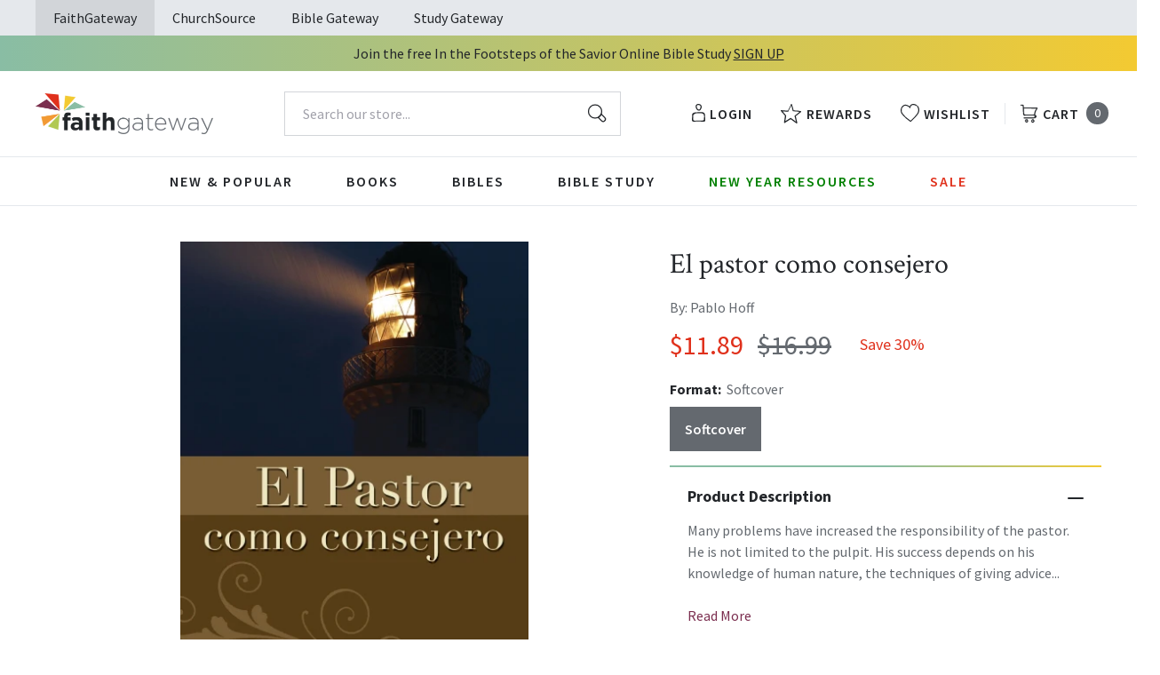

--- FILE ---
content_type: text/html; charset=utf-8
request_url: https://faithgateway.com/products/el-pastor-como-consejero?view=json
body_size: 2918
content:


{
  "available": true,
  "collections": [{"id":82461786223,"handle":"all-products","title":"All Products","updated_at":"2026-01-22T06:01:44-06:00","body_html":"","published_at":"2018-10-02T13:24:23-05:00","sort_order":"best-selling","template_suffix":null,"disjunctive":false,"rules":[{"column":"variant_price","relation":"greater_than","condition":"0.00"}],"published_scope":"web"},{"id":82463981679,"handle":"bible-study","title":"Bible Study Resources","updated_at":"2026-01-22T06:01:44-06:00","body_html":"","published_at":"2018-10-02T13:29:41-05:00","sort_order":"best-selling","template_suffix":"","disjunctive":true,"rules":[{"column":"tag","relation":"equals","condition":"FG-Bible Study"},{"column":"tag","relation":"equals","condition":"FG-By Topic"},{"column":"tag","relation":"equals","condition":"FG-Pre-Marital \u0026 Marriage"},{"column":"tag","relation":"equals","condition":"FG-Counseling \u0026 Recovery"},{"column":"tag","relation":"equals","condition":"FG-Family"},{"column":"tag","relation":"equals","condition":"FG-Seasonal"},{"column":"tag","relation":"equals","condition":"FG-Youth \u0026 Teen"},{"column":"tag","relation":"equals","condition":"FG-Men's Studies"},{"column":"tag","relation":"equals","condition":"FG-Women's Studies"},{"column":"tag","relation":"equals","condition":"FG-Spiritual Growth"},{"column":"tag","relation":"equals","condition":"FG-Prayer"},{"column":"tag","relation":"equals","condition":"FG-By Type"},{"column":"tag","relation":"equals","condition":"FG-Video Bible Studies"},{"column":"tag","relation":"equals","condition":"FG-Church Campaigns"},{"column":"tag","relation":"equals","condition":"FG-Commentaries"}],"published_scope":"web"},{"id":82464538735,"handle":"by-topic","title":"By Topic","updated_at":"2026-01-22T06:01:44-06:00","body_html":"","published_at":"2018-10-02T13:30:06-05:00","sort_order":"best-selling","template_suffix":"","disjunctive":true,"rules":[{"column":"tag","relation":"equals","condition":"FG-By Topic"},{"column":"tag","relation":"equals","condition":"FG-Pre-Marital \u0026 Marriage"},{"column":"tag","relation":"equals","condition":"FG-Counseling \u0026 Recovery"},{"column":"tag","relation":"equals","condition":"FG-Family"},{"column":"tag","relation":"equals","condition":"FG-Seasonal"},{"column":"tag","relation":"equals","condition":"FG-Youth \u0026 Teen"},{"column":"tag","relation":"equals","condition":"FG-Men's Studies"},{"column":"tag","relation":"equals","condition":"FG-Women's Studies"},{"column":"tag","relation":"equals","condition":"FG-Spiritual Growth"},{"column":"tag","relation":"equals","condition":"FG-Prayer"}],"published_scope":"web"},{"id":82465325167,"handle":"counseling-recovery","title":"Counseling \u0026 Recovery","updated_at":"2026-01-22T06:01:44-06:00","body_html":"","published_at":"2018-10-02T13:30:31-05:00","sort_order":"manual","template_suffix":"","disjunctive":true,"rules":[{"column":"tag","relation":"equals","condition":"FG-Counseling \u0026 Recovery"},{"column":"tag","relation":"equals","condition":"CS-Celebrate Recovery"},{"column":"tag","relation":"equals","condition":"CR-CS"}],"published_scope":"web"}],
  "compare_at_price_max": 1699,
  "compare_at_price_min": 1699,
  "compare_at_price_varies": false,
  "description": "Muchos problemas actuales han aumentado la responsabiblidad del pastor, que ya no puede limitarse al púlpito. Es imprescindible que aconseje personalmente y con destreza.  Su éxito depende ahora del entendimiento que tenga de la naturaleza humana, de su conocimiento de las técnicas de aconsejar y de la ayuda del Espiritu Santo.\nEste libro fue escrito para:\n* Darle al pastor alugnos conceptos de psicología practica.\n* Presentar las principales técnicas de consejeria pastoral\n* Proporcionar un estudio sobre los grandes problemas de la sociedad.\n¿Cúal es la solución cristiana a estos problemas?  ¿Cómo debe actuar el pastor en us función de consejero?  El autor trata de contestar estas y otras preguntas, llevando al lector a través de temas variados y actuales:  la formación del niño, la adolecencia, la delincuencia juvenil, el alcholismo, la drogadicción, el matrimonio, el sexo, la depresión y varios más.\u003cbr\u003e\u003cp\u003eMany problems have increased the responsibility of the pastor. He is not limited to the pulpit. His success depends on his knowledge of human nature, the techniques of giving advice and the help of the Holy Spirit. * Teach practical concepts of psychology * Present practical techniques on how to advise * Provide a study of the problems that exist in society What are the Christian solutions to these problems? How does the pastor act as an adviser? The author answers these and other questions, taking the reader thru different topics related to society: a child's formation, youth delinquency, alcoholism, drugs, marriage, sex, depression and much more.\u003c\/p\u003e",
  "featured_image": "\/\/faithgateway.com\/cdn\/shop\/files\/9780829706406.jpg?v=1762440762",
  "featured_media": {"alt":"9780829706406","id":25553596645512,"position":1,"preview_image":{"aspect_ratio":0.665,"height":600,"width":399,"src":"\/\/faithgateway.com\/cdn\/shop\/files\/9780829706406.jpg?v=1762440762"},"aspect_ratio":0.665,"height":600,"media_type":"image","src":"\/\/faithgateway.com\/cdn\/shop\/files\/9780829706406.jpg?v=1762440762","width":399},
  "first_available_variant": {"id":13747398672495,"title":"Softcover","option1":"Softcover","option2":null,"option3":null,"sku":"9780829706406","requires_shipping":true,"taxable":true,"featured_image":{"id":33225878601864,"product_id":1546784276591,"position":1,"created_at":"2023-12-09T04:05:42-06:00","updated_at":"2025-11-06T08:52:42-06:00","alt":"9780829706406","width":399,"height":600,"src":"\/\/faithgateway.com\/cdn\/shop\/files\/9780829706406.jpg?v=1762440762","variant_ids":[13747398672495]},"available":true,"name":"El pastor como consejero - Softcover","public_title":"Softcover","options":["Softcover"],"price":1189,"weight":213,"compare_at_price":1699,"inventory_management":"shopify","barcode":"9780829706406","featured_media":{"alt":"9780829706406","id":25553596645512,"position":1,"preview_image":{"aspect_ratio":0.665,"height":600,"width":399,"src":"\/\/faithgateway.com\/cdn\/shop\/files\/9780829706406.jpg?v=1762440762"}},"requires_selling_plan":false,"selling_plan_allocations":[],"quantity_rule":{"min":1,"max":null,"increment":1}},
  "handle": "el-pastor-como-consejero",
  "has_only_default_variant": false,
  "id": 1546784276591,
  "images": ["\/\/faithgateway.com\/cdn\/shop\/files\/9780829706406.jpg?v=1762440762"],
  "options": ["Format"],
  "options_with_values": [{"name":"Format","position":1,"values":["Softcover"]}],
  "price": 1189,
  "price_max": 1189,
  "price_min": 1189,
  "price_varies": false,
  "selected_variant": null,
  "selected_or_first_available_variant": {"id":13747398672495,"title":"Softcover","option1":"Softcover","option2":null,"option3":null,"sku":"9780829706406","requires_shipping":true,"taxable":true,"featured_image":{"id":33225878601864,"product_id":1546784276591,"position":1,"created_at":"2023-12-09T04:05:42-06:00","updated_at":"2025-11-06T08:52:42-06:00","alt":"9780829706406","width":399,"height":600,"src":"\/\/faithgateway.com\/cdn\/shop\/files\/9780829706406.jpg?v=1762440762","variant_ids":[13747398672495]},"available":true,"name":"El pastor como consejero - Softcover","public_title":"Softcover","options":["Softcover"],"price":1189,"weight":213,"compare_at_price":1699,"inventory_management":"shopify","barcode":"9780829706406","featured_media":{"alt":"9780829706406","id":25553596645512,"position":1,"preview_image":{"aspect_ratio":0.665,"height":600,"width":399,"src":"\/\/faithgateway.com\/cdn\/shop\/files\/9780829706406.jpg?v=1762440762"}},"requires_selling_plan":false,"selling_plan_allocations":[],"quantity_rule":{"min":1,"max":null,"increment":1}},
  "tags": ["Age Range: Adult","Author: Pablo Hoff","FG-Counseling \u0026 Recovery","POD","Pub Group: Vida","REL050000","Softcover","Spanish","Standard Discount Tag","Vida"],
  "title": "El pastor como consejero",
  "type": "Softcover",
  "url": "\/products\/el-pastor-como-consejero",
  "isbn10": null,
  "variants": [{
        "available": true,
        "compare_at_price": 1699,
        "id": 13747398672495,
        "image": "\/\/faithgateway.com\/cdn\/shop\/files\/9780829706406.jpg?v=1762440762",
        "inventory_quantity": 10569,
        "option1": "Softcover",
        "option2": null,
        "option3": null,
        "options": ["Softcover"],
        "price": 1189,
        "requires_shipping": true,
        "selected": false,
        "title": "Softcover",
        "url": "\/products\/el-pastor-como-consejero?variant=13747398672495",
        "sku": "9780829706406",
        "barcode": "9780829706406","weight": "0.47 lb","metafields": {
          "digital": false,
          "publish_date": "12\/19\/1981",
          "promo": false,
          "contributor": "Pablo Hoff","narrators": false,
          "contributor_bio_short": "Pablo Hoff es misionero de las asambleas de Dios con más de treinta años de servicio en América Latina. Ejerció labor docente en Bolivia y Argentina. Actualmente radica en Chile, y preside el Instituto Bíblico Pentecostal en la ciudad de Santiago. Es autor de varios libros de texto usados en institutos bíblicos y seminarios en América Latina, entre ellos Los Libros Históricos, El Pastor como Consejero, El Pentateuco, Se hizo Hombre y Otros Evangelios.",
          "publishdate": "12\/19\/1981",
          "publisher": "Vida",
          "series": false,
          "features_and_benefits": false,
          "format": "Softcover",
          "language": "Spanish", 
          "variant_description": "\u003cP\u003eMany problems have increased the responsibility of the pastor. He is not limited to the pulpit. His success depends on his knowledge of human nature, the techniques of giving advice and the help of the Holy Spirit. * Teach practical concepts of psychology * Present practical techniques on how to advise * Provide a study of the problems that exist in society What are the Christian solutions to these problems? How does the pastor act as an adviser? The author answers these and other questions, taking the reader thru different topics related to society: a child's formation, youth delinquency, alcoholism, drugs, marriage, sex, depression and much more.\u003c\/P\u003e",
          "variant_description_short": false,
          "isbn13": null,
          "ebook_isbn": null,"case_weight": "20.66 lb","physical_length": 8.94,
          "physical_width": 5.98,
          "physical_thickness": 0.51,"case_qty": "44",
          "lengthunit": "Pages",
          "length": "192",
          "pointsize": null,
          "bulk_pricing_message": "",
          "case_variant_link": null
        }
      }
      
]
}

--- FILE ---
content_type: text/html; charset=utf-8
request_url: https://faithgateway.com/apps/customer
body_size: 57281
content:
<!DOCTYPE html>
<html lang="en">
  <head>
    


    <meta charset="utf-8">
    <meta name="viewport" content="width=device-width,initial-scale=1">
    <link rel="canonical" href="https://faithgateway.com/apps/customer">

    
      <link
        rel="shortcut icon"
        href="//faithgateway.com/cdn/shop/files/fg-favicon_32x32_0889c0b6-50bf-4608-81b7-1ddc15fb4fc3_32x32.png?v=1634737193"
        type="image/png">
    

    <link rel="preconnect" href="https://fonts.googleapis.com">
    <link
      rel="preconnect"
      href="https://fonts.gstatic.com"
      crossorigin>
    
      <link href="https://fonts.googleapis.com/css2?family=Crimson+Text:ital@0;1&family=Source+Sans+Pro:ital,wght@0,400;0,600;0,700;1,400;1,600;1,700&display=swap" rel="stylesheet">
    

    

    










<title>
  
    FaithGateway

    
    
  
</title>

<meta name="description" content="FaithGateway" />
<meta property="og:url" content="https://faithgateway.com/apps/customer">
<meta property="og:site_name" content="FaithGateway">
<meta property="og:type" content="website">
<meta property="og:title" content="FaithGateway">
<meta property="og:description" content="FaithGateway">
<meta property="og:image" content="http:image_here">
<meta property="og:image:secure_url" content="https:image_here">



<meta name="twitter:title" content="FaithGateway">
<meta name="twitter:description" content="FaithGateway">
<meta name="twitter:card" content="summary_large_image">
<meta name="twitter:image" content="https:image_here">
<meta name="twitter:image:width" content="480">
<meta name="twitter:image:height" content="480">


    
    

    <script
      src="https://code.jquery.com/jquery-3.6.0.min.js"
      integrity="sha256-/xUj+3OJU5yExlq6GSYGSHk7tPXikynS7ogEvDej/m4="
      crossorigin="anonymous"></script>

    
      <script type="text/javascript">(function e(){var e=document.createElement("script");e.type="text/javascript",e.async=true,e.src="//staticw2.yotpo.com/W1w5jj0lj9ITxr72WVXphcxGzft3VLhxPsTWMfpd/widget.js";var t=document.getElementsByTagName("script")[0];t.parentNode.insertBefore(e,t)})();</script>
    

    <script type="text/javascript">
        window.SHOPIFY_CONFIG = {
          storefrontToken: 'af5bbb31ee73b3b534764d5602308d8c',
        }
    </script>

    

    <link href="//faithgateway.com/cdn/shop/t/257/assets/index.css?v=145811315297904048431768400105" rel="stylesheet" type="text/css" media="all" />
    
      <link href="//faithgateway.com/cdn/shop/t/257/assets/fg-rebuy-cart.css?v=114893700357465734491768400124" rel="stylesheet" type="text/css" media="all" />
    

    <script>window.performance && window.performance.mark && window.performance.mark('shopify.content_for_header.start');</script><meta name="google-site-verification" content="btWWGqV2-eyLWeDSsev86wHn3ok8GjhuLrLJW6U_AjU">
<meta name="facebook-domain-verification" content="0svdfgb6omy89i36p7uy1tmhfaqgwi">
<meta id="shopify-digital-wallet" name="shopify-digital-wallet" content="/4413096047/digital_wallets/dialog">
<meta name="shopify-checkout-api-token" content="d26b70adbf2105dda8afedc70a121102">
<meta id="in-context-paypal-metadata" data-shop-id="4413096047" data-venmo-supported="true" data-environment="production" data-locale="en_US" data-paypal-v4="true" data-currency="USD">
<script async="async" src="/checkouts/internal/preloads.js?locale=en-US"></script>
<link rel="preconnect" href="https://shop.app" crossorigin="anonymous">
<script async="async" src="https://shop.app/checkouts/internal/preloads.js?locale=en-US&shop_id=4413096047" crossorigin="anonymous"></script>
<script id="apple-pay-shop-capabilities" type="application/json">{"shopId":4413096047,"countryCode":"US","currencyCode":"USD","merchantCapabilities":["supports3DS"],"merchantId":"gid:\/\/shopify\/Shop\/4413096047","merchantName":"FaithGateway","requiredBillingContactFields":["postalAddress","email","phone"],"requiredShippingContactFields":["postalAddress","email","phone"],"shippingType":"shipping","supportedNetworks":["visa","masterCard","amex","discover","elo","jcb"],"total":{"type":"pending","label":"FaithGateway","amount":"1.00"},"shopifyPaymentsEnabled":true,"supportsSubscriptions":true}</script>
<script id="shopify-features" type="application/json">{"accessToken":"d26b70adbf2105dda8afedc70a121102","betas":["rich-media-storefront-analytics"],"domain":"faithgateway.com","predictiveSearch":true,"shopId":4413096047,"locale":"en"}</script>
<script>var Shopify = Shopify || {};
Shopify.shop = "faithgatewaystore.myshopify.com";
Shopify.locale = "en";
Shopify.currency = {"active":"USD","rate":"1.0"};
Shopify.country = "US";
Shopify.theme = {"name":"Production | ehouse","id":140296126600,"schema_name":null,"schema_version":null,"theme_store_id":null,"role":"main"};
Shopify.theme.handle = "null";
Shopify.theme.style = {"id":null,"handle":null};
Shopify.cdnHost = "faithgateway.com/cdn";
Shopify.routes = Shopify.routes || {};
Shopify.routes.root = "/";</script>
<script type="module">!function(o){(o.Shopify=o.Shopify||{}).modules=!0}(window);</script>
<script>!function(o){function n(){var o=[];function n(){o.push(Array.prototype.slice.apply(arguments))}return n.q=o,n}var t=o.Shopify=o.Shopify||{};t.loadFeatures=n(),t.autoloadFeatures=n()}(window);</script>
<script>
  window.ShopifyPay = window.ShopifyPay || {};
  window.ShopifyPay.apiHost = "shop.app\/pay";
  window.ShopifyPay.redirectState = "pending";
</script>
<script defer="defer" async type="module" src="//faithgateway.com/cdn/shopifycloud/shop-js/modules/v2/client.init-shop-cart-sync_BT-GjEfc.en.esm.js"></script>
<script defer="defer" async type="module" src="//faithgateway.com/cdn/shopifycloud/shop-js/modules/v2/chunk.common_D58fp_Oc.esm.js"></script>
<script defer="defer" async type="module" src="//faithgateway.com/cdn/shopifycloud/shop-js/modules/v2/chunk.modal_xMitdFEc.esm.js"></script>
<script type="module">
  await import("//faithgateway.com/cdn/shopifycloud/shop-js/modules/v2/client.init-shop-cart-sync_BT-GjEfc.en.esm.js");
await import("//faithgateway.com/cdn/shopifycloud/shop-js/modules/v2/chunk.common_D58fp_Oc.esm.js");
await import("//faithgateway.com/cdn/shopifycloud/shop-js/modules/v2/chunk.modal_xMitdFEc.esm.js");

  window.Shopify.SignInWithShop?.initShopCartSync?.({"fedCMEnabled":true,"windoidEnabled":true});

</script>
<script>
  window.Shopify = window.Shopify || {};
  if (!window.Shopify.featureAssets) window.Shopify.featureAssets = {};
  window.Shopify.featureAssets['shop-js'] = {"shop-cart-sync":["modules/v2/client.shop-cart-sync_DZOKe7Ll.en.esm.js","modules/v2/chunk.common_D58fp_Oc.esm.js","modules/v2/chunk.modal_xMitdFEc.esm.js"],"init-fed-cm":["modules/v2/client.init-fed-cm_B6oLuCjv.en.esm.js","modules/v2/chunk.common_D58fp_Oc.esm.js","modules/v2/chunk.modal_xMitdFEc.esm.js"],"shop-cash-offers":["modules/v2/client.shop-cash-offers_D2sdYoxE.en.esm.js","modules/v2/chunk.common_D58fp_Oc.esm.js","modules/v2/chunk.modal_xMitdFEc.esm.js"],"shop-login-button":["modules/v2/client.shop-login-button_QeVjl5Y3.en.esm.js","modules/v2/chunk.common_D58fp_Oc.esm.js","modules/v2/chunk.modal_xMitdFEc.esm.js"],"pay-button":["modules/v2/client.pay-button_DXTOsIq6.en.esm.js","modules/v2/chunk.common_D58fp_Oc.esm.js","modules/v2/chunk.modal_xMitdFEc.esm.js"],"shop-button":["modules/v2/client.shop-button_DQZHx9pm.en.esm.js","modules/v2/chunk.common_D58fp_Oc.esm.js","modules/v2/chunk.modal_xMitdFEc.esm.js"],"avatar":["modules/v2/client.avatar_BTnouDA3.en.esm.js"],"init-windoid":["modules/v2/client.init-windoid_CR1B-cfM.en.esm.js","modules/v2/chunk.common_D58fp_Oc.esm.js","modules/v2/chunk.modal_xMitdFEc.esm.js"],"init-shop-for-new-customer-accounts":["modules/v2/client.init-shop-for-new-customer-accounts_C_vY_xzh.en.esm.js","modules/v2/client.shop-login-button_QeVjl5Y3.en.esm.js","modules/v2/chunk.common_D58fp_Oc.esm.js","modules/v2/chunk.modal_xMitdFEc.esm.js"],"init-shop-email-lookup-coordinator":["modules/v2/client.init-shop-email-lookup-coordinator_BI7n9ZSv.en.esm.js","modules/v2/chunk.common_D58fp_Oc.esm.js","modules/v2/chunk.modal_xMitdFEc.esm.js"],"init-shop-cart-sync":["modules/v2/client.init-shop-cart-sync_BT-GjEfc.en.esm.js","modules/v2/chunk.common_D58fp_Oc.esm.js","modules/v2/chunk.modal_xMitdFEc.esm.js"],"shop-toast-manager":["modules/v2/client.shop-toast-manager_DiYdP3xc.en.esm.js","modules/v2/chunk.common_D58fp_Oc.esm.js","modules/v2/chunk.modal_xMitdFEc.esm.js"],"init-customer-accounts":["modules/v2/client.init-customer-accounts_D9ZNqS-Q.en.esm.js","modules/v2/client.shop-login-button_QeVjl5Y3.en.esm.js","modules/v2/chunk.common_D58fp_Oc.esm.js","modules/v2/chunk.modal_xMitdFEc.esm.js"],"init-customer-accounts-sign-up":["modules/v2/client.init-customer-accounts-sign-up_iGw4briv.en.esm.js","modules/v2/client.shop-login-button_QeVjl5Y3.en.esm.js","modules/v2/chunk.common_D58fp_Oc.esm.js","modules/v2/chunk.modal_xMitdFEc.esm.js"],"shop-follow-button":["modules/v2/client.shop-follow-button_CqMgW2wH.en.esm.js","modules/v2/chunk.common_D58fp_Oc.esm.js","modules/v2/chunk.modal_xMitdFEc.esm.js"],"checkout-modal":["modules/v2/client.checkout-modal_xHeaAweL.en.esm.js","modules/v2/chunk.common_D58fp_Oc.esm.js","modules/v2/chunk.modal_xMitdFEc.esm.js"],"shop-login":["modules/v2/client.shop-login_D91U-Q7h.en.esm.js","modules/v2/chunk.common_D58fp_Oc.esm.js","modules/v2/chunk.modal_xMitdFEc.esm.js"],"lead-capture":["modules/v2/client.lead-capture_BJmE1dJe.en.esm.js","modules/v2/chunk.common_D58fp_Oc.esm.js","modules/v2/chunk.modal_xMitdFEc.esm.js"],"payment-terms":["modules/v2/client.payment-terms_Ci9AEqFq.en.esm.js","modules/v2/chunk.common_D58fp_Oc.esm.js","modules/v2/chunk.modal_xMitdFEc.esm.js"]};
</script>
<script>(function() {
  var isLoaded = false;
  function asyncLoad() {
    if (isLoaded) return;
    isLoaded = true;
    var urls = ["https:\/\/d23dclunsivw3h.cloudfront.net\/redirect-app.js?shop=faithgatewaystore.myshopify.com","https:\/\/assets.smartwishlist.webmarked.net\/static\/v6\/smartwishlist.js?shop=faithgatewaystore.myshopify.com","https:\/\/shopify-webhooks.sailthru.com\/shopify.js?shop=faithgatewaystore.myshopify.com","https:\/\/cdn-loyalty.yotpo.com\/loader\/A2iNGUGTrWfTBpUED2jEsg.js?shop=faithgatewaystore.myshopify.com","https:\/\/container.pepperjam.com\/2947908260.js?shop=faithgatewaystore.myshopify.com","https:\/\/cdn.attn.tv\/fg\/dtag.js?shop=faithgatewaystore.myshopify.com"];
    for (var i = 0; i < urls.length; i++) {
      var s = document.createElement('script');
      s.type = 'text/javascript';
      s.async = true;
      s.src = urls[i];
      var x = document.getElementsByTagName('script')[0];
      x.parentNode.insertBefore(s, x);
    }
  };
  if(window.attachEvent) {
    window.attachEvent('onload', asyncLoad);
  } else {
    window.addEventListener('load', asyncLoad, false);
  }
})();</script>
<script id="__st">var __st={"a":4413096047,"offset":-21600,"reqid":"5a7c35cf-633c-4c4d-8453-e9f9382d2bae-1769089491","pageurl":"faithgateway.com\/apps\/customer","u":"5d70985433ed"};</script>
<script>window.ShopifyPaypalV4VisibilityTracking = true;</script>
<script id="captcha-bootstrap">!function(){'use strict';const t='contact',e='account',n='new_comment',o=[[t,t],['blogs',n],['comments',n],[t,'customer']],c=[[e,'customer_login'],[e,'guest_login'],[e,'recover_customer_password'],[e,'create_customer']],r=t=>t.map((([t,e])=>`form[action*='/${t}']:not([data-nocaptcha='true']) input[name='form_type'][value='${e}']`)).join(','),a=t=>()=>t?[...document.querySelectorAll(t)].map((t=>t.form)):[];function s(){const t=[...o],e=r(t);return a(e)}const i='password',u='form_key',d=['recaptcha-v3-token','g-recaptcha-response','h-captcha-response',i],f=()=>{try{return window.sessionStorage}catch{return}},m='__shopify_v',_=t=>t.elements[u];function p(t,e,n=!1){try{const o=window.sessionStorage,c=JSON.parse(o.getItem(e)),{data:r}=function(t){const{data:e,action:n}=t;return t[m]||n?{data:e,action:n}:{data:t,action:n}}(c);for(const[e,n]of Object.entries(r))t.elements[e]&&(t.elements[e].value=n);n&&o.removeItem(e)}catch(o){console.error('form repopulation failed',{error:o})}}const l='form_type',E='cptcha';function T(t){t.dataset[E]=!0}const w=window,h=w.document,L='Shopify',v='ce_forms',y='captcha';let A=!1;((t,e)=>{const n=(g='f06e6c50-85a8-45c8-87d0-21a2b65856fe',I='https://cdn.shopify.com/shopifycloud/storefront-forms-hcaptcha/ce_storefront_forms_captcha_hcaptcha.v1.5.2.iife.js',D={infoText:'Protected by hCaptcha',privacyText:'Privacy',termsText:'Terms'},(t,e,n)=>{const o=w[L][v],c=o.bindForm;if(c)return c(t,g,e,D).then(n);var r;o.q.push([[t,g,e,D],n]),r=I,A||(h.body.append(Object.assign(h.createElement('script'),{id:'captcha-provider',async:!0,src:r})),A=!0)});var g,I,D;w[L]=w[L]||{},w[L][v]=w[L][v]||{},w[L][v].q=[],w[L][y]=w[L][y]||{},w[L][y].protect=function(t,e){n(t,void 0,e),T(t)},Object.freeze(w[L][y]),function(t,e,n,w,h,L){const[v,y,A,g]=function(t,e,n){const i=e?o:[],u=t?c:[],d=[...i,...u],f=r(d),m=r(i),_=r(d.filter((([t,e])=>n.includes(e))));return[a(f),a(m),a(_),s()]}(w,h,L),I=t=>{const e=t.target;return e instanceof HTMLFormElement?e:e&&e.form},D=t=>v().includes(t);t.addEventListener('submit',(t=>{const e=I(t);if(!e)return;const n=D(e)&&!e.dataset.hcaptchaBound&&!e.dataset.recaptchaBound,o=_(e),c=g().includes(e)&&(!o||!o.value);(n||c)&&t.preventDefault(),c&&!n&&(function(t){try{if(!f())return;!function(t){const e=f();if(!e)return;const n=_(t);if(!n)return;const o=n.value;o&&e.removeItem(o)}(t);const e=Array.from(Array(32),(()=>Math.random().toString(36)[2])).join('');!function(t,e){_(t)||t.append(Object.assign(document.createElement('input'),{type:'hidden',name:u})),t.elements[u].value=e}(t,e),function(t,e){const n=f();if(!n)return;const o=[...t.querySelectorAll(`input[type='${i}']`)].map((({name:t})=>t)),c=[...d,...o],r={};for(const[a,s]of new FormData(t).entries())c.includes(a)||(r[a]=s);n.setItem(e,JSON.stringify({[m]:1,action:t.action,data:r}))}(t,e)}catch(e){console.error('failed to persist form',e)}}(e),e.submit())}));const S=(t,e)=>{t&&!t.dataset[E]&&(n(t,e.some((e=>e===t))),T(t))};for(const o of['focusin','change'])t.addEventListener(o,(t=>{const e=I(t);D(e)&&S(e,y())}));const B=e.get('form_key'),M=e.get(l),P=B&&M;t.addEventListener('DOMContentLoaded',(()=>{const t=y();if(P)for(const e of t)e.elements[l].value===M&&p(e,B);[...new Set([...A(),...v().filter((t=>'true'===t.dataset.shopifyCaptcha))])].forEach((e=>S(e,t)))}))}(h,new URLSearchParams(w.location.search),n,t,e,['guest_login'])})(!0,!0)}();</script>
<script integrity="sha256-4kQ18oKyAcykRKYeNunJcIwy7WH5gtpwJnB7kiuLZ1E=" data-source-attribution="shopify.loadfeatures" defer="defer" src="//faithgateway.com/cdn/shopifycloud/storefront/assets/storefront/load_feature-a0a9edcb.js" crossorigin="anonymous"></script>
<script crossorigin="anonymous" defer="defer" src="//faithgateway.com/cdn/shopifycloud/storefront/assets/shopify_pay/storefront-65b4c6d7.js?v=20250812"></script>
<script data-source-attribution="shopify.dynamic_checkout.dynamic.init">var Shopify=Shopify||{};Shopify.PaymentButton=Shopify.PaymentButton||{isStorefrontPortableWallets:!0,init:function(){window.Shopify.PaymentButton.init=function(){};var t=document.createElement("script");t.src="https://faithgateway.com/cdn/shopifycloud/portable-wallets/latest/portable-wallets.en.js",t.type="module",document.head.appendChild(t)}};
</script>
<script data-source-attribution="shopify.dynamic_checkout.buyer_consent">
  function portableWalletsHideBuyerConsent(e){var t=document.getElementById("shopify-buyer-consent"),n=document.getElementById("shopify-subscription-policy-button");t&&n&&(t.classList.add("hidden"),t.setAttribute("aria-hidden","true"),n.removeEventListener("click",e))}function portableWalletsShowBuyerConsent(e){var t=document.getElementById("shopify-buyer-consent"),n=document.getElementById("shopify-subscription-policy-button");t&&n&&(t.classList.remove("hidden"),t.removeAttribute("aria-hidden"),n.addEventListener("click",e))}window.Shopify?.PaymentButton&&(window.Shopify.PaymentButton.hideBuyerConsent=portableWalletsHideBuyerConsent,window.Shopify.PaymentButton.showBuyerConsent=portableWalletsShowBuyerConsent);
</script>
<script data-source-attribution="shopify.dynamic_checkout.cart.bootstrap">document.addEventListener("DOMContentLoaded",(function(){function t(){return document.querySelector("shopify-accelerated-checkout-cart, shopify-accelerated-checkout")}if(t())Shopify.PaymentButton.init();else{new MutationObserver((function(e,n){t()&&(Shopify.PaymentButton.init(),n.disconnect())})).observe(document.body,{childList:!0,subtree:!0})}}));
</script>
<link id="shopify-accelerated-checkout-styles" rel="stylesheet" media="screen" href="https://faithgateway.com/cdn/shopifycloud/portable-wallets/latest/accelerated-checkout-backwards-compat.css" crossorigin="anonymous">
<style id="shopify-accelerated-checkout-cart">
        #shopify-buyer-consent {
  margin-top: 1em;
  display: inline-block;
  width: 100%;
}

#shopify-buyer-consent.hidden {
  display: none;
}

#shopify-subscription-policy-button {
  background: none;
  border: none;
  padding: 0;
  text-decoration: underline;
  font-size: inherit;
  cursor: pointer;
}

#shopify-subscription-policy-button::before {
  box-shadow: none;
}

      </style>

<script>window.performance && window.performance.mark && window.performance.mark('shopify.content_for_header.end');</script>

    
      
    

    <!-- Algolia head -->
    <script
      src="https://cdn.jsdelivr.net/npm/algoliasearch@4.0.0/dist/algoliasearch-lite.umd.js"
      integrity="sha256-MfeKq2Aw9VAkaE9Caes2NOxQf6vUa8Av0JqcUXUGkd0="
      crossorigin="anonymous"></script>
    <script
      src="https://cdn.jsdelivr.net/npm/instantsearch.js@4.8.1/dist/instantsearch.production.min.js"
      integrity="sha256-0WDHFrfc57aK+qj8URy+75yA6dXwYqGGYs359HIyKu0="
      crossorigin="anonymous"></script>
    <script
      src="https://cdn.jsdelivr.net/npm/hogan.js@3.0.2/dist/hogan-3.0.2.min.js"
      integrity="sha256-jIAAmB65ff5CEFvV6DRfRWjHFwqq+AHeV4le8f8PYp4="
      crossorigin="anonymous"></script>
    <script
      src="https://cdn.jsdelivr.net/npm/autocomplete.js@0.37.1/dist/autocomplete.min.js"
      integrity="sha256-YVWQosorZnr6fALvOW9VALYuInld27RkSPkElGBdCaU="
      crossorigin="anonymous"></script>

    <script src="https://polyfill-fastly.net/v3/polyfill.min.js?features=default%2CArray.prototype.find%2CArray.prototype.includes%2CPromise%2CObject.assign%2CObject.entries"></script>
    <script type="text/template" id="template_algolia_money_format">${{amount}}
</script>
    <script type="text/template" id="template_algolia_current_collection_id">{
    "currentCollectionID": 
}
</script>
    <script type="text/template" id="template_algolia_autocomplete"><div class="aa-columns-container
  [[# with.articles ]] aa-with-articles [[/ with.articles ]]
  [[^ with.articles ]] aa-without-articles [[/ with.articles ]]
  [[# with.collections ]] aa-with-collections [[/ with.collections ]]
  [[^ with.collections ]] aa-without-collections [[/ with.collections ]]
  [[# with.footer ]] aa-with-footer [[/ with.footer ]]
  [[^ with.footer ]] aa-without-footer [[/ with.footer ]]
  [[# with.products ]] aa-with-products [[/ with.products ]]
  [[^ with.products ]] aa-without-products [[/ with.products ]]
  [[# with.pages ]] aa-with-pages [[/ with.pages ]]
  [[^ with.pages ]] aa-without-pages [[/ with.pages ]]">
  <div class="aa-left-column">
    <div class="aa-collections">
      <div class="aa-collections-header">Collections</div>
      <div class="aa-dataset-collections"></div>
    </div>
    <div class="aa-articles">
      <div class="aa-articles-header">Blog posts</div>
      <div class="aa-dataset-articles"></div>
    </div>
    <div class="aa-pages">
      <div class="aa-pages-header">Pages</div>
      <div class="aa-dataset-pages"></div>
    </div>
  </div>
  <div class="aa-dataset-products aa-right-column"></div>
</div></script>
    <script type="text/template" id="template_algolia_autocomplete.css">.algolia-autocomplete {
  box-sizing: border-box;
  background: white;
  border: 1px solid #CCC;
  border-top: 2px solid [[ colors.main ]];
  z-index: 10000 !important;
  color: black;
  text-align: left;
}

.aa-dropdown-menu .aa-highlight {
  color: black;
  font-weight: bold;
}

.aa-dropdown-menu .aa-cursor {
  cursor: pointer;
  background: #f8f8f8;
}

/* Resets */
.aa-dropdown-menu div,.aa-dropdown-menu p,.aa-dropdown-menu span,.aa-dropdown-menu a {
  box-sizing: border-box;
  margin: 0;
  padding: 0;
  line-height: 1;
  font-size: initial;
}

/* Links */
.aa-dropdown-menu a,.aa-dropdown-menu a:hover,.aa-dropdown-menu a:focus,.aa-dropdown-menu a:active {
  font-weight: initial;
  font-style: initial;
  text-decoration: initial;
  color: [[ colors.main ]];
}

.aa-dropdown-menu a:hover,.aa-dropdown-menu a:focus,.aa-dropdown-menu a:active {
  text-decoration: underline;
}

/* Column layout */
.aa-dropdown-menu .aa-left-column,.aa-dropdown-menu .aa-right-column {
  position: relative;
  padding: 24px 24px 0 24px;
}

.aa-dropdown-menu-size-xs .aa-left-column,.aa-dropdown-menu-size-xs .aa-right-column,.aa-dropdown-menu-size-sm .aa-left-column,.aa-dropdown-menu-size-sm .aa-right-column {
  padding: 24px 12px 0 12px;
}

.aa-dropdown-menu-size-xs .aa-left-column,.aa-dropdown-menu-size-sm .aa-left-column {
  padding-top: 0;
  padding-bottom: 32px;
}

.aa-dropdown-menu-size-lg .aa-columns-container {
  direction: rtl;
  width: 100%;
  display: table;
  table-layout: fixed;
}

.aa-dropdown-menu-size-lg .aa-left-column,.aa-dropdown-menu-size-lg .aa-right-column {
  display: table-cell;
  direction: ltr;
  vertical-align: top;
}

.aa-dropdown-menu-size-lg .aa-left-column {
  width: 30%;
}

.aa-dropdown-menu-size-lg .aa-without-articles.aa-without-collections .aa-left-column {
  display: none;
}

.aa-dropdown-menu-size-lg .aa-without-products .aa-left-column {
  width: 100%;
}

.aa-dropdown-menu-size-lg .aa-right-column {
  width: 70%;
  border-left: 1px solid #ebebeb;
  padding-bottom: 64px;
}

.aa-dropdown-menu-size-lg .aa-without-footer .aa-right-column {
  padding-bottom: 0;
}

.aa-dropdown-menu-size-lg .aa-without-articles.aa-without-collections .aa-right-column {
  width: 100%;
  border-left: none;
}

.aa-dropdown-menu-size-lg .aa-without-products .aa-right-column {
  display: none;
}

/* Products group */
.aa-dropdown-menu .aa-dataset-products .aa-suggestions:after {
  content: '';
  display: block;
  clear: both;
}

.aa-dropdown-menu .aa-without-products .aa-dataset-products {
  display: none;
}

.aa-dropdown-menu .aa-products-empty {
  margin-bottom: 16px;
}

@media screen and (max-width: 768px) {
  .epic-body .aa-products-empty {
    padding: 30px 24px 8px;
  }
}

.aa-dropdown-menu .aa-products-empty .aa-no-result {
  color: [[ colors.secondary ]];
}

.aa-dropdown-menu .aa-products-empty .aa-see-all {
  margin-top: 8px;
}

/* Product */
.aa-dropdown-menu .aa-dataset-products .aa-suggestion {
  float: left;
  width: 50%;
  margin-bottom: 16px;
  margin-top: -4px; /* -$v_padding */
}

.aa-dropdown-menu-size-xs .aa-dataset-products .aa-suggestion,.aa-dropdown-menu-size-sm .aa-dataset-products .aa-suggestion {
  width: 100%;
}

.aa-dropdown-menu .aa-product {
  position: relative;
  min-height: 56px; /* $img_size + 2 * $v_padding */
  padding: 4px 16px; /* $v_padding, $h_padding */
}

.aa-dropdown-menu .aa-product-picture {
  position: absolute;
  width: 48px; /* $img_size */
  height: 48px; /* $img_size */
  top: 4px; /* $v_padding */
  left: 16px; /* $h_padding */
  background-position: center center;
  background-size: contain;
  background-repeat: no-repeat;
}

.aa-dropdown-menu .aa-product-text {
  margin-left: 64px; /* $img_size + $h_padding */
}

.aa-dropdown-menu-size-xs .aa-product {
  padding: 4px;
}

.aa-dropdown-menu-size-xs .aa-product-text {
  margin: 0;
}

.aa-dropdown-menu .aa-product-info {
  font-size: 0.85em;
  color: [[ colors.secondary ]];
}

.aa-dropdown-menu .aa-product-info .aa-highlight {
  font-size: 1em;
}

.aa-dropdown-menu .aa-product-price {
  color: [[ colors.main ]];
}

.aa-dropdown-menu .aa-product-title,.aa-dropdown-menu .aa-product-info {
  width: 100%;
  margin-top: -0.4em;
  white-space: nowrap;
  overflow: hidden;
  text-overflow: ellipsis;
  line-height: 1.5;
}

/* Collections, Articles & Pages */
.aa-dropdown-menu .aa-without-collections .aa-collections {
  display: none;
}

.aa-dropdown-menu .aa-without-articles .aa-articles {
  display: none;
}

.aa-dropdown-menu .aa-without-pages .aa-pages {
  display: none;
}

.aa-dropdown-menu .aa-collections,.aa-dropdown-menu .aa-articles,.aa-dropdown-menu .aa-pages {
  margin-bottom: 24px;
}

.aa-dropdown-menu .aa-collections-empty .aa-no-result,.aa-dropdown-menu .aa-articles-empty .aa-no-result,.aa-dropdown-menu .aa-pages-empty .aa-no-result {
  opacity: 0.7;
}

.aa-dropdown-menu .aa-collections-header,.aa-dropdown-menu .aa-articles-header,.aa-dropdown-menu .aa-pages-header {
  margin-bottom: 8px;
  text-transform: uppercase;
  font-weight: bold;
  font-size: 0.8em;
  color: [[ colors.secondary ]];
}

.aa-dropdown-menu .aa-collection,.aa-dropdown-menu .aa-article,.aa-dropdown-menu .aa-page {
  padding: 4px;
}

/* Footer */
.aa-dropdown-menu .aa-footer {
  display: block;
  width: 100%;
  position: absolute;
  left: 0;
  bottom: 0;
  padding: 16px 48px;
  background-color: #efefef;
}

.aa-dropdown-menu-size-xs .aa-footer,.aa-dropdown-menu-size-sm .aa-footer,.aa-dropdown-menu-size-md .aa-footer {
  display: none;
}</script>
    <script type="text/template" id="template_algolia_autocomplete_pages_empty"><div class="aa-pages-empty"><div class="aa-no-result">[[ translations.noPageFound ]]</div></div></script>
    <script type="text/template" id="template_algolia_autocomplete_page"><div class="aa-page"><div class="aa-picture" style="background-image: url('[[# helpers.iconImage ]][[/ helpers.iconImage ]]')"></div><div class="aa-text"><span class="aa-title">[[& _highlightResult.title.value ]]</span></div></div></script>
    <script type="text/template" id="template_algolia_autocomplete_collection"><div class="aa-collection"><div class="aa-picture" style="background-image: url('[[# helpers.iconImage ]][[/ helpers.iconImage ]]')"></div><div class="aa-text"><span class="aa-title">[[& _highlightResult.title.value ]]</span></div></div></script>
    <script type="text/template" id="template_algolia_autocomplete_collections_empty"><div class="aa-collections-empty"><div class="aa-no-result">[[ translations.noCollectionFound ]]</div></div></script>
    <script type="text/template" id="template_algolia_autocomplete_article"><div class="aa-article"><div class="aa-text"><span class="aa-title">[[& _highlightResult.title.value ]]</span></div></div></script>
    <script type="text/template" id="template_algolia_autocomplete_articles_empty"><div class="aa-articles-empty"><div class="aa-no-result">No article found</div></div></script>
    <script type="text/template" id="template_algolia_autocomplete_product"><div data-algolia-index="[[ _index ]]" data-algolia-position="[[ _position ]]" data-algolia-queryid="[[ queryID ]]" data-algolia-objectid="[[ objectID ]]" class="aa-product">
  <div class="aa-product-picture" style="background-image: url('[[# helpers.mediumImage ]][[/ helpers.mediumImage ]]')"></div>
  <div class="aa-product-text">
    <p class="aa-product-title">[[# helpers.fullHTMLTitle ]][[/ helpers.fullHTMLTitle ]]</p>
    <p class="aa-product-info">[[# vendor ]][[# helpers.by ]] [[& _highlightResult.vendor.value ]] [[/ helpers.by ]][[/ vendor ]]</p>
    [[# _showFormat ]]<p class="aa-product-info">Format: [[ _format ]]</p>[[/ _showFormat]]
  </div>
</div></script>
    <script type="text/template" id="template_algolia_autocomplete_products_empty"><div class="aa-products-empty">
  <p class="aa-no-result">[[# helpers.no_result_for ]] "[[ query ]]" [[/ helpers.no_result_for]]</p>
  <p class="aa-see-all"><a href="/search?q=">[[ translations.allProducts ]]</a></p>
</div></script>
    <script type="text/template" id="template_algolia_autocomplete_footer"><div class="aa-footer">
  [[ translations.allProducts ]]
  <a class="aa-footer-link" href="/search?q=[[ query ]]">[[ translations.matching ]] <span class="aa-query">"[[ query ]]"</span></a>
  (<span class="aa-nbhits">[[# helpers.formatNumber ]][[ nbHits ]][[/ helpers.formatNumber ]]</span>)
</div></script>
    <script type="text/template" id="template_algolia_instant_search"><div class="ais-page">
  <div class="ais-top-buttons">
    <div class="ais-facets-button">Show filters</div>
    <div class="ais-sortby-button"></div>
  </div>
  <div class="ais-facets">
    
    <div class="ais-facets__inner">
      <div class="ais-current-refined-values--header ais-facet--header ais-header">
        Filter By

        <span class="ais-facets--header__close ais-facets__close"><?xml version="1.0" encoding="utf-8"?>
<!-- Generator: Adobe Illustrator 25.4.1, SVG Export Plug-In . SVG Version: 6.00 Build 0)  -->
<svg version="1.1" id="Layer_1" xmlns="http://www.w3.org/2000/svg" xmlns:xlink="http://www.w3.org/1999/xlink" x="0px" y="0px"
	 viewBox="0 0 20.6 20.6" style="enable-background:new 0 0 20.6 20.6;" xml:space="preserve">
<style type="text/css">
	.st_facets_close{fill-rule:evenodd;clip-rule:evenodd;fill:#23262A;}
</style>
<path class="st_facets_close" d="M11.4,10.3l4.4-4.4c0.3-0.3,0.3-0.8,0-1.1c-0.3-0.3-0.8-0.3-1.1,0l-4.4,4.4L5.9,4.8c-0.3-0.3-0.8-0.3-1.1,0
	c-0.3,0.3-0.3,0.8,0,1.1l4.4,4.4l-4.4,4.4c-0.3,0.3-0.3,0.8,0,1.1c0.3,0.3,0.8,0.3,1.1,0l4.4-4.4l4.4,4.4c0.3,0.3,0.8,0.3,1.1,0
	c0.3-0.3,0.3-0.8,0-1.1L11.4,10.3z"/>
</svg>
</span>
      </div>
      <div class="ais-clear-refinements-container"></div>
      <div class="ais-current-refined-values-container"></div>
      [[# facets ]]
        <div class="ais-facet-item ais-facet-[[ type ]] ais-facet-[[ escapedName ]]">
          <div class="ais-range-slider--header ais-facet--header ais-header">
            [[ title ]]
            <span class="ais-facet--header-icon ais-facet--header__expand">


<?xml version="1.0" encoding="utf-8"?>
<!-- Generator: Adobe Illustrator 25.4.1, SVG Export Plug-In . SVG Version: 6.00 Build 0)  -->
<svg version="1.1" id="Layer_1" xmlns="http://www.w3.org/2000/svg" xmlns:xlink="http://www.w3.org/1999/xlink" x="0px" y="0px"
	 viewBox="0 0 15.5 15.5" style="enable-background:new 0 0 15.5 15.5;" xml:space="preserve">

<style type="text/css">
	.st_filter_open{fill-rule:evenodd;clip-rule:evenodd;fill:#23262A;}
</style>

<path class="st_filter_open" d="M12.8,6.8h-4v-4c0-0.6-0.4-1-1-1s-1,0.4-1,1v4h-4c-0.6,0-1,0.4-1,1s0.4,1,1,1h4v4c0,0.6,0.4,1,1,1s1-0.4,1-1v-4
	h4c0.6,0,1-0.4,1-1S13.3,6.8,12.8,6.8z"/>
</svg>
</span>
            <span class="ais-facet--header-icon ais-facet--header__collapse">


<?xml version="1.0" encoding="utf-8"?>
<!-- Generator: Adobe Illustrator 25.4.1, SVG Export Plug-In . SVG Version: 6.00 Build 0)  -->
<svg version="1.1" id="Layer_1" xmlns="http://www.w3.org/2000/svg" xmlns:xlink="http://www.w3.org/1999/xlink" x="0px" y="0px"
	 viewBox="0 0 18.5 18.5" style="enable-background:new 0 0 18.5 18.5;" xml:space="preserve">

<style type="text/css">
	.st_filter_close{fill-rule:evenodd;clip-rule:evenodd;fill:#23262A;}
</style>

<g id="PLP">
	<g id="D---PLP" transform="translate(-329.000000, -660.000000)">
		<g id="Filter-By" transform="translate(120.000000, 505.000000)">
			<g id="Group-2" transform="translate(209.000000, 155.000000)">
				<path id="Rectangle" class="st_filter_close" d="M4.2,8.2h10c0.6,0,1,0.4,1,1l0,0c0,0.6-0.4,1-1,1h-10c-0.6,0-1-0.4-1-1l0,0
					C3.2,8.7,3.7,8.2,4.2,8.2z"/>
			</g>
		</g>
	</g>
</g>
</svg>
</span>
          </div>
          <div class="ais-facet-container ais-facet-[[ escapedName ]]-container"></div>
        </div>
      [[/ facets ]]
    </div>

    <span class="ais-facets--footer__close ais-facets__close">
      Apply
    </span>
  </div>
  <div class="ais-block">
    <div class="ais-input">
      <div class="ais-input--label">[[ translations.search ]]</div>
      <div class="ais-search-box-container"></div>
      <div class="ais-input-button"><div class="ais-clear-input-icon"></div></div>
    </div>
    <div class="ais-search-header">
      <div class="ais-stats-container"></div>
      <div class="ais-change-display">
        <span class="ais-change-display-block ais-change-display-selected"><i class="fa fa-th-large"></i></span>
        <span class="ais-change-display-list"><i class="fa fa-th-list"></i></span>
      </div>
      <div class="ais-sort">
        [[# multipleSortOrders ]]
          [[ translations.sortBy ]] <span class="ais-sort-orders-container"></span>
        [[/ multipleSortOrders ]]
        [[^ multipleSortOrders ]]
          [[ translations.sortBy ]] [[ translations.relevance ]]
        [[/ multipleSortOrders ]]
      </div>
    </div>
    <div class="ais-hits-container ais-results-as-block"></div>
    <div class="ais-pagination-container"></div>
  </div>
  <div id = "redirectFunction"></div>
</div></script>
    <script type="text/template" id="template_algolia_instant_search.css">.ais-page .aa-highlight {
  color: black;
  font-weight: bold;
}

/* Resets */
.ais-page div,.ais-page p,.ais-page span,.ais-page a,.ais-page ul,.ais-page li,.ais-page input {
  box-sizing: border-box;
  margin: 0;
  padding: 0;
  line-height: 1;
  font-size: initial;
}

.ais-page input {
  padding-left: 24px !important;
}

/* Links */
.ais-page .ais-link,.ais-page a,.ais-page a:hover,.ais-page a:focus,.ais-page a:active {
  font-weight: initial;
  font-style: initial;
  text-decoration: initial;
  color: [[ colors.main ]];
  cursor: pointer;
}

.ais-page a:hover,.ais-page a:focus,.ais-page a:active,.ais-page .ais-link:hover {
  text-decoration: underline;
}

/* Columns */
.ais-page .ais-facets {
  width: 25%;
  float: left;
  padding-right: 8px;
  position: relative;
}

.ais-page .ais-block {
  width: 75%;
  float: right;
  padding-left: 8px;
}

.ais-results-size-xs .ais-page .ais-facets,.ais-results-size-xs .ais-page .ais-block,.ais-results-size-sm .ais-page .ais-facets,.ais-results-size-sm .ais-page .ais-block {
  width: 100%;
  padding-left: 0px;
}

.ais-page .ais-Pagination-list {
  clear: both;
}

/* Refine button */
.ais-page .ais-facets-button {
  display: none;
  margin: 16px 0;
  padding: 8px;
  border: 1px solid #e0e0e0;
  text-align: center;
  cursor: pointer;
}

.ais-results-size-xs .ais-page .ais-facets-button,.ais-results-size-sm .ais-page .ais-facets-button {
  display: block;
}

.ais-results-size-xs .ais-page .ais-facets,.ais-results-size-sm .ais-page .ais-facets {
  display: none;
}

.ais-results-size-xs .ais-page .ais-facets__shown,.ais-results-size-sm .ais-page .ais-facets__shown {
  display: block;
}

/* Facets */
.ais-page .ais-facet {
  border: solid #e0e0e0;
  border-width: 0 1px 1px;
  margin-bottom: 16px;
  padding: 8px;
  color: #636363;
}

.ais-page .ais-facet a,.ais-page .ais-facet a:hover,.ais-page .ais-facet a:focus,.ais-page .ais-facet a:active {
  color: #666;
}

.ais-page .ais-facet--header {
  border: solid #e0e0e0;
  border-width: 1px 1px 0;
  padding: 6px 8px;
  background: #f4f4f4;
  font-size: 0.95em;
  color: #757575;
  text-transform: uppercase;
}

.ais-page .ais-facet--body {
  padding: 8px;
}

.ais-page .ais-facet--item {
  position: relative;
  width: 100%;
  padding: 6px 50px 6px 0;
  cursor: pointer;
}

.ais-page .ais-facet--label {
  display: inline-block;
  margin-top: -0.15em;
  margin-bottom: -0.15em;
  width: 100%;
  white-space: nowrap;
  overflow: hidden;
  text-overflow: ellipsis;
  cursor: pointer;
  line-height: 1.3;
}

.ais-page .ais-facet--count {
  [[#distinct]]display: none;[[/distinct]]
  position: absolute;
  top: 6px;
  right: 0px;
  color: [[ colors.secondary ]];
}

.ais-page .ais-RefinementList-item--selected {
  font-weight: bold;
}

.ais-page .ais-RefinementList-item--selected,.ais-page .ais-facet--item:hover {
  margin-left: -8px;
  padding-left: 4px;
  padding-right: 42px;
  border-left: 4px solid [[ colors.main ]];
}

.ais-page .ais-RefinementList-item--selected .ais-facet--count,.ais-page .ais-facet--item:hover .ais-facet--count {
  right: -8px;
}

.ais-page .ais-CurrentRefinements {
  position: relative;
}

.ais-page .ais-CurrentRefinements--header {
  padding-right: 72px;
}

.ais-page .ais-clear-refinements-container {
  position: absolute;
  right: 11px;
  top: 1px;
}

.ais-page .ais-ClearRefinements-button {
  border: 0;
  background: 0;
  color: #666;
}

.ais-page .ais-ClearRefinements-button:hover {
  text-decoration: underline;
}

.ais-page .ais-CurrentRefinements-label {
  display: table;
  width: 100%;
  margin: 4px 0;
  border: 1px solid #e0e0e0;
  cursor: pointer;
}

.ais-page .ais-CurrentRefinements-label:before {
  content: '\2a2f';
  display: table-cell;
  vertical-align: middle;
  width: 0;
  padding: 4px 6px;
  background: #e0e0e0;
}

.ais-page .ais-CurrentRefinements-label div {
  display: inline;
}

.ais-page .ais-CurrentRefinements-label > div {
  display: table-cell;
  vertical-align: middle;
  margin-top: -0.15em;
  margin-bottom: -0.15em;
  padding: 4px 6px;
  background: #f4f4f4;
  width: 100%;
  max-width: 1px;
  white-space: nowrap;
  overflow: hidden;
  text-overflow: ellipsis;
  line-height: 1.3;
}

.ais-page .ais-CurrentRefinements-label:hover {
  text-decoration: none;
}

.ais-page .ais-CurrentRefinements-label:hover > div {
  text-decoration: line-through;
}

.ais-page .ais-CurrentRefinements-label {
  font-weight: bold;
}

.ais-RangeSlider .rheostat-tooltip {
  display: none;
  background: transparent;
  position: absolute;
  font-size: 0.8em;
  transform: translate(-50%, -100%);
  left: 50%;
  line-height: 1.5em;
  text-align: center;
}

.ais-page .ais-current-refined-values--link {
  display: table;
  width: 100%;
  margin: 4px 0;
  border: 1px solid #e0e0e0;
  cursor: pointer;
}

.ais-page .ais-current-refined-values--link:hover {
  text-decoration: none;
}

.ais-page .ais-current-refined-values--link:before {
  content: '\2a2f';
  display: table-cell;
  vertical-align: middle;
  width: 0;
  padding: 4px 6px;
  background: #e0e0e0;
}

.ais-page .ais-current-refined-values--link div {
  display: inline;
}

.ais-page .ais-current-refined-values--link > div {
  display: table-cell;
  vertical-align: middle;
  margin-top: -0.15em;
  margin-bottom: -0.15em;
  padding: 4px 6px;
  background: #f4f4f4;
  width: 100%;
  max-width: 1px;
  white-space: nowrap;
  overflow: hidden;
  text-overflow: ellipsis;
  line-height: 1.3;
}

.ais-page .ais-current-refined-values--link:hover > div {
  text-decoration: line-through;
}

.ais-page .ais-current-refined-values--label {
  font-weight: bold;
}

.ais-RangeSlider .rheostat-handle:hover .rheostat-tooltip {
  display: block;
}

.ais-RangeSlider .rheostat-handle {
  background: #fff;
  border-radius: 50%;
  cursor: grab;
  height: 20px;
  outline: none;
  transform: translate(-50%, calc(-50% + -3px));
  border: 1px solid #ccc;
  width: 20px;
  z-index: 1;
}

.ais-RangeSlider .rheostat-value {
  padding-top: 15px;
  font-size: 0.8em;
  transform: translateX(-50%);
  position: absolute;
}

.ais-RangeSlider .rheostat-horizontal {
  cursor: pointer;
  margin: 16px 16px 24px;
}

.ais-RangeSlider .rheostat-background {
  background-color: rgba(65, 66, 71, 0.08);
  border: 1px solid #ddd;
  height: 6px;
}

.ais-RangeSlider .rheostat-progress {
  background-color: [[ colors.main ]];
  cursor: pointer;
  height: 4px;
  top: 1px;
  position: absolute;
}

.ais-RangeSlider .rheostat-marker-horizontal {
  background: #ddd;
  width: 1px;
  height: 5px;
  pointer-events: none;
}

.ais-RangeSlider .rheostat-marker-large {
  background: #ddd;
  width: 2px;
  height: 12px;
}

/* Search box */
.ais-page .ais-input {
  display: table;
  width: 100%;
  border: 2px solid [[ colors.main ]];
}

.ais-page .ais-input--label {
  display: table-cell;
  vertical-align: middle;
  width: 0;
  padding: 8px;
  padding-right: 24px;
  white-space: nowrap;
  color: white;
  background: [[ colors.main ]];
}

.ais-results-size-xs .ais-page .ais-input--label {
  display: none;
}

.ais-page .ais-search-box-container {
  display: table-cell;
  width: 100%;
  vertical-align: middle;
}

.ais-page .ais-SearchBox-input {
  width: 100%;
  padding: 8px 16px 8px 4px;
  border: none;
}

.ais-page .ais-SearchBox-input::-ms-clear {
  display: none;
  width: 0;
  height: 0;
}

.ais-page .ais-SearchBox-input,
.ais-page .ais-SearchBox-input:focus {
  outline: 0;
  box-shadow: none;
  height: 32px;
  padding: 0 8px;
}

.ais-page .ais-input-button {
  display: table-cell;
  vertical-align: middle;
  width: 0;
  padding: 4px 8px;
}

.ais-page .ais-clear-input-icon{
  background-size: contain;
  background-position: center center;
  background-repeat: no-repeat;

  cursor: pointer;
}

.ais-page .ais-clear-input-icon {
  display: none;
  width: 16px;
  height: 16px;
  background-image: url('[data-uri]');
}

/* Search header */
.ais-page .ais-search-header {
  margin: 16px 0 8px 0;
  padding: 0.6em 0.9em 0.4em 0.9em;
  background: #f4f4f4;
  color: [[ colors.secondary ]];
}

.ais-page .ais-search-header:after {
  content: '';
  clear: both;
  display: block;
}

.ais-page .ais-search-header {
  font-size: 0.85em;
}

.ais-page .ais-search-header * {
  font-size: inherit;
  line-height: 1.6;
}

/* Stats */
.ais-page .ais-Stats {
  float: left;
}

.ais-page .ais-stats--nb-results {
  font-weight: bold;
}

.ais-results-size-xs .ais-page .ais-Stats {
  float: none;
}

/* Display mode */
.ais-page .ais-change-display {
  float: right;
  margin-left: 10px;
  cursor: pointer;
}

.ais-page .ais-change-display-block:hover,.ais-page .ais-change-display-list:hover,.ais-page .ais-change-display-selected {
  color: [[ colors.main ]];
}

/* Sort orders */
.ais-page .ais-sort {
  float: right;
}

.ais-results-size-xs .ais-page .ais-sort {
  float: none;
}

.ais-page .ais-SortBy {
  display: inline-block;
}

.ais-page .ais-SortBy-select {
  height: 1.6em;
  padding: 0px 30px 0px 5px;
  margin-top: -0.1em;
}

/* Hits */
.ais-page .ais-Hits:after {
  content: '';
  clear: both;
  display: block;
}

.ais-page .ais-hit-empty {
  margin-top: 60px;
  text-align: center;
}

.ais-page .ais-highlight {
  position: relative;
  z-index: 1;
  font-weight: bold;
}

.ais-page .ais-highlight:before {
  content: '';
  position: absolute;
  z-index: -1;
  width: 100%;
  height: 100%;
  background: [[ colors.main ]];
  opacity: 0.1;
}

.ais-page .ais-hit {
  position: relative;
  float: left;
  margin: 8px 0 16px 0;
  border: 1px solid #e0e0e0;
}

.ais-page .ais-hit:hover {
  border-color: [[ colors.main ]];
}

.ais-page .ais-hit--details > * {
  width: 100%;
  margin-top: -0.15em;
  margin-bottom: -0.15em;
  white-space: nowrap;
  overflow: hidden;
  text-overflow: ellipsis;
  line-height: 1.3;
}

.ais-page .ais-hit--title {
  color: [[ colors.main ]];
}

.ais-page .ais-hit--subtitle {
  font-size: 0.9em;
  color: [[ colors.secondary ]];
}

.ais-page .ais-hit--subtitle * {
  font-size: inherit;
}

.ais-page .ais-hit--price {
  color: [[ colors.main ]];
}

.ais-page .ais-hit--price-striked {
  text-decoration: line-through;
  color: [[ colors.secondary ]];
}

.ais-page .ais-hit--price-striked span {
  color: [[ colors.main ]];
}

.ais-page .ais-hit--price-discount {
  color: [[ colors.secondary ]];
}

.ais-page .ais-hit--cart-button {
  display: inline-block;
  width: auto;
  padding: 8px 16px;
  margin-top: 8px;
  color: [[ colors.secondary ]];
  background: #e0e0e0;
  font-size: 0.9em;
  text-transform: uppercase;
}

.ais-page .ais-hit--cart-button:not(.ais-hit--cart-button__disabled):hover {
  background-color: [[ colors.main ]];
  color: white;
  text-decoration: none;
}

.ais-page .ais-hit--cart-button__disabled {
  background: #ccc;
}

.ais-page .ais-results-as-list .ais-hit {
  padding: 30px 25px; /* $v_padding $h_padding */
  width: 100%;
  min-height: 170px; /* $img_size + 2 * $v_padding */
}

.ais-page .ais-results-as-list .ais-hit--picture {
  position: absolute;
  top: 30px; /* $v_padding */
  left: 25px; /* $h_padding */
  width: 110px; /* $img_size */
  height: 110px; /* $img_size */
  background-position: center center;
  background-size: contain;
  background-repeat: no-repeat;
}

.ais-page .ais-results-as-list .ais-hit--details {
  margin-left: 160px; /* $img_size + 2 * $h_padding */
}

.ais-page .ais-results-as-block .ais-hit {
  padding: 30px 25px; /* $v_padding $h_padding */
  text-align: center;
}

.ais-results-size-xs .ais-page .ais-results-as-block .ais-hit {
  width: 98%;
  margin-left: 2%;
}

.ais-results-size-sm .ais-page .ais-results-as-block .ais-hit,.ais-results-size-md .ais-page .ais-results-as-block .ais-hit {
  width: 47.5%;
  margin-left: 5%;
}

.ais-results-size-sm .ais-page .ais-results-as-block .ais-Hits-item:nth-of-type(2n + 1) .ais-hit,.ais-results-size-md .ais-page .ais-results-as-block .ais-Hits-item:nth-of-type(2n + 1) .ais-hit {
  margin-left: 0;
}

.ais-results-size-lg .ais-page .ais-results-as-block .ais-hit {
  width: 30%;
  margin-left: 5%;
}

.ais-results-size-lg
  .ais-page
  .ais-results-as-block
  .ais-Hits-item:nth-of-type(3n + 1)
  .ais-hit {
  margin-left: 0;
}

.ais-page .ais-results-as-block .ais-hit--picture {
  position: absolute;
  top: 30px; /* $v_padding */
  left: 50%;
  margin-left: -55px; /* -$img_size / 2 */
  width: 110px; /* $img_size */
  height: 110px; /* $img_size */
  background-position: center center;
  background-size: contain;
  background-repeat: no-repeat;
}

.ais-page .ais-results-as-block .ais-hit--details {
  margin-top: 140px; /* $img_size + $v_padding */
}

/* Pagination */
.ais-page .ais-Pagination-list {
  text-align: center;
}

.ais-page .ais-Pagination-item {
  display: inline-block;
  width: 32px;
  height: 32px;
  margin: 0px 5px;
  border: 1px solid #e0e0e0;
  border-radius: 2px;
  text-align: center;
}

.ais-page .ais-Pagination--active {
  border-color: [[ colors.main ]];
}

.ais-page .ais-Pagination-item--disabled {
  visibility: hidden;
}

.ais-page .ais-Pagination-link {
  display: inline-block;
  width: 100%;
  height: 100%;
  padding: 5px 0;
  font-size: 0.9em;
  color: [[ colors.main ]];
}</script>
    <script type="text/template" id="template_algolia_instant_search_stats">[[# hasNoResults ]]
    [[# helpers.translation ]]noResultFound[[/ helpers.translation ]]
[[/ hasNoResults ]]

[[# hasOneResult ]]
  <span class="ais-stats--nb-results">
    [[# helpers.translation ]]oneResultFound[[/ helpers.translation ]]
  </span>
[[/ hasOneResult ]]

[[# hasManyResults ]]
  [[ helpers.outOf ]]
  <span class="ais-stats--nb-results">
    [[# helpers.formatNumber ]][[ nbHits ]][[/ helpers.formatNumber ]]
    
  </span>
[[/ hasManyResults ]]


</script>
    <script type="text/template" id="template_algolia_instant_search_facet_item"><label class="[[ cssClasses.label ]]" title="[[ label ]]">
  [[# is_color ]]
    <span class="hidden">[[ swatch ]]</span>
    <span class="ais-color-swatch" style="background-image: url([[ swatch ]])"></span>
  [[/ is_color ]]
  [[^ is_color ]]
    [[# type.disjunctive ]]<input type="checkbox" class="[[ cssClasses.checkbox ]]" [[# isRefined ]]checked[[/ isRefined ]]/><span class="[[ cssClasses.checkbox ]]__custom"></span>[[/ type.disjunctive ]]
    [[& label ]]
    <span class="[[ cssClasses.count ]]">[[# helpers.formatNumber ]][[ count ]][[/ helpers.formatNumber ]]</span>
  [[/ is_color ]]
</label></script>
    <script type="text/template" id="template_algolia_instant_search_current_refined_values_item">[[# label ]]<div class="ais-current-refined-values--label">[[ label ]]</div>[[^ operator ]]:[[/ operator]][[/ label ]]
[[# operator ]]
  [[& displayOperator ]] [[# helpers.formatNumber ]][[ name ]][[/ helpers.formatNumber ]]
[[/ operator ]]
[[^ operator ]]
  [[# exclude ]]-[[/ exclude ]][[ name ]]
[[/ operator ]]</script>
    <script type="text/template" id="template_algolia_instant_search_product"><div data-algolia-index="[[ index ]]" data-algolia-position="[[ productPosition ]]" data-algolia-queryid="[[ queryID ]]" data-algolia-objectid="[[ objectID ]]" data-swatch-color ="[[swatchColor]]" class="ais-hit ais-product" data-handle="[[ handle ]]" data-variant-id="[[ objectID ]]" data-distinct="[[ _distinct ]]">
  
  [[# is_audio_variant ]]<span class="ais-hit--digital-badges"><img class="lazy" id="Headphone" src="//faithgateway.com/cdn/shop/t/257/assets/HC_Headphones.svg?v=27393675302010058211745416933" alt="audio book" /></span>[[/ is_audio_variant]]
  [[# is_ecourse_variant]]<span class="ais-hit--digital-badges"><img class="lazy" id="Hat" src="//faithgateway.com/cdn/shop/t/257/assets/HC_Course.svg?v=22389035598264567421745416933" alt="e-course" /></span>[[/ is_ecourse_variant]]
  [[# is_video_variant]]<span class="ais-hit--digital-badges" style="left:70%;"><img class="lazy" id="VideoBadge" src="//faithgateway.com/cdn/shop/t/257/assets/HC_Video.svg?v=119126002346741350071745416934" alt="video" style="width:20px;" /></span>[[/ is_video_variant]]
  [[# helpers.saleBadge ]][[/ helpers.saleBadge ]]
  <a href="[[# helpers.instantsearchLink ]][[/ helpers.instantsearchLink ]]" class="ais-hit--link">
    <div id="ais-hit-picture-[[ objectID ]]" class="ais-hit--picture ais-hit--link"></div>
    <style>
      #ais-hit-picture-[[ objectID ]]{background-image:url('[[# helpers.largeImage ]][[/ helpers.largeImage ]]');}
    </style>
    
    <p class="ais-hit--title">[[# helpers.fullEscapedHTMLTitle ]][[/ helpers.fullEscapedHTMLTitle ]]</p>
  </a>
  <div class="ais-hit--details">
    <p class="ais-hit--subtitle">[[# vendor ]] [[# helpers.fullEscapedHTMLVendor ]][[/ helpers.fullEscapedHTMLVendor ]][[/ vendor ]]</p>
    <p class="ais-hit--price">[[# helpers.instantsearchPrice ]][[/ helpers.instantsearchPrice ]]</p>
    <div class="yotpo bottomLine" data-product-id="[[ id ]]">[[& _highlightResult.meta.yotpo.bottomline ]]</div>
  </div>
  
  <a class="ais-hit--btn ais-hit--link w-full button button-secondary" href="[[# helpers.instantsearchLink ]][[/ helpers.instantsearchLink ]]"><span class="md:hidden">See More</span><span class="hidden md:block">Learn More</span></a>
</div>
</script>
    <script type="text/template" id="template_algolia_instant_search_no_result"><div class="ais-hit-empty">
  <div class="ais-hit-empty--title">[[ translations.noResultFound ]]</div>
  <div class="ais-hit-empty--clears">
    [[# helpers.try_clear_or_change_input ]]
      <a class="ais-hit-empty--clear-filters ais-link"> </a>
      <a class="ais-hit-empty--clear-input ais-link"> </a>
    [[/ helpers.try_clear_or_change_input ]]
  </div>
</div>
</script>
    <link href="//faithgateway.com/cdn/shop/t/257/assets/algolia_dependency_font-awesome-4-4-0.min.css?v=36583777724753847531745417039" rel="stylesheet" type="text/css" media="all" />
    <script src="//faithgateway.com/cdn/shop/t/257/assets/URLSearchParams.js?v=135122153899689885101745416997"></script>
    <script src="//faithgateway.com/cdn/shop/t/257/assets/algolia_externals.js?v=3192349124226019631745416861" defer></script>
    
      <script src="//faithgateway.com/cdn/shop/t/257/assets/algolia_config.js?v=163569136629859935681758806268" type="text/javascript"></script>
    
    <script src="//faithgateway.com/cdn/shop/t/257/assets/algolia_init.js?v=171234948540334732161745417039" type="text/javascript"></script>
    <script src="//faithgateway.com/cdn/shop/t/257/assets/algolia_analytics.js?v=15984259230531936481745417039" defer></script>
    <script src="//faithgateway.com/cdn/shop/t/257/assets/algolia_translations.js?v=80706105105642795581745417039" defer></script>
    <script src="//faithgateway.com/cdn/shop/t/257/assets/algolia_helpers.js?v=167355299560140987071745417039" defer></script>
    <script src="//faithgateway.com/cdn/shop/t/257/assets/algolia_autocomplete.js?v=151234157818279211491745417039" defer></script>
    <script src="//faithgateway.com/cdn/shop/t/257/assets/algolia_facets.js?v=29479609812013722751745417039" defer></script>
    <script src="//faithgateway.com/cdn/shop/t/257/assets/algolia_sort_orders.js?v=66237125660405380101745417039" defer></script>
    <script src="//faithgateway.com/cdn/shop/t/257/assets/algolia_instant_search.js?v=178729815629582113121745417039" defer></script>
    <script
      src="https://cdn.jsdelivr.net/npm/search-insights@1.6.2/dist/search-insights.min.js"
      integrity="sha256-T8unEq0Bk/jEiu7R1f7T4EMbgG17a8++qp2Gdpb7vto="
      crossorigin="anonymous"></script>
    <!-- /Algolia head -->
    
    <link
      rel="stylesheet"
      type="text/css"
      href="//faithgateway.com/cdn/shop/t/257/assets/algolia-custom.scss.css?v=170469851332780509961750179682">

    <script>
    
    
    
    
    var gsf_conversion_data = {page_type : '', event : '',};
    
</script>

    
      <script src="https://cdn-widgetsrepository.yotpo.com/v1/loader/A2iNGUGTrWfTBpUED2jEsg" async></script>
    

  <!-- BEGIN app block: shopify://apps/vwo/blocks/vwo-smartcode/2ce905b2-3842-4d20-b6b0-8c51fc208426 -->
  
  
  
  
    <!-- Start VWO Async SmartCode -->
    <link rel="preconnect" href="https://dev.visualwebsiteoptimizer.com" />
    <script type='text/javascript' id='vwoCode'>
    window._vwo_code ||
    (function () {
    var w=window,
    d=document;
    if (d.URL.indexOf('__vwo_disable__') > -1 || w._vwo_code) {
    return;
    }
    var account_id=677968,
    version=2.2,
    settings_tolerance=2000,
    hide_element='body',
    background_color='white',
    hide_element_style = 'opacity:0 !important;filter:alpha(opacity=0) !important;background:' + background_color + ' !important;transition:none !important;',
    /* DO NOT EDIT BELOW THIS LINE */
    f=!1,v=d.querySelector('#vwoCode'),cc={};try{var e=JSON.parse(localStorage.getItem('_vwo_'+account_id+'_config'));cc=e&&'object'==typeof e?e:{}}catch(e){}function r(t){try{return decodeURIComponent(t)}catch(e){return t}}var s=function(){var e={combination:[],combinationChoose:[],split:[],exclude:[],uuid:null,consent:null,optOut:null},t=d.cookie||'';if(!t)return e;for(var n,i,o=/(?:^|;s*)(?:(_vis_opt_exp_(d+)_combi=([^;]*))|(_vis_opt_exp_(d+)_combi_choose=([^;]*))|(_vis_opt_exp_(d+)_split=([^:;]*))|(_vis_opt_exp_(d+)_exclude=[^;]*)|(_vis_opt_out=([^;]*))|(_vwo_global_opt_out=[^;]*)|(_vwo_uuid=([^;]*))|(_vwo_consent=([^;]*)))/g;null!==(n=o.exec(t));)try{n[1]?e.combination.push({id:n[2],value:r(n[3])}):n[4]?e.combinationChoose.push({id:n[5],value:r(n[6])}):n[7]?e.split.push({id:n[8],value:r(n[9])}):n[10]?e.exclude.push({id:n[11]}):n[12]?e.optOut=r(n[13]):n[14]?e.optOut=!0:n[15]?e.uuid=r(n[16]):n[17]&&(i=r(n[18]),e.consent=i&&3<=i.length?i.substring(0,3):null)}catch(e){}return e}();function i(){var e=function(){if(w.VWO&&Array.isArray(w.VWO))for(var e=0;e<w.VWO.length;e++){var t=w.VWO[e];if(Array.isArray(t)&&('setVisitorId'===t[0]||'setSessionId'===t[0]))return!0}return!1}(),t='a='+account_id+'&u='+encodeURIComponent(w._vis_opt_url||d.URL)+'&vn='+version+('undefined'!=typeof platform?'&p='+platform:'')+'&st='+w.performance.now();e||((n=function(){var e,t=[],n={},i=w.VWO&&w.VWO.appliedCampaigns||{};for(e in i){var o=i[e]&&i[e].v;o&&(t.push(e+'-'+o+'-1'),n[e]=!0)}if(s&&s.combination)for(var r=0;r<s.combination.length;r++){var a=s.combination[r];n[a.id]||t.push(a.id+'-'+a.value)}return t.join('|')}())&&(t+='&c='+n),(n=function(){var e=[],t={};if(s&&s.combinationChoose)for(var n=0;n<s.combinationChoose.length;n++){var i=s.combinationChoose[n];e.push(i.id+'-'+i.value),t[i.id]=!0}if(s&&s.split)for(var o=0;o<s.split.length;o++)t[(i=s.split[o]).id]||e.push(i.id+'-'+i.value);return e.join('|')}())&&(t+='&cc='+n),(n=function(){var e={},t=[];if(w.VWO&&Array.isArray(w.VWO))for(var n=0;n<w.VWO.length;n++){var i=w.VWO[n];if(Array.isArray(i)&&'setVariation'===i[0]&&i[1]&&Array.isArray(i[1]))for(var o=0;o<i[1].length;o++){var r,a=i[1][o];a&&'object'==typeof a&&(r=a.e,a=a.v,r&&a&&(e[r]=a))}}for(r in e)t.push(r+'-'+e[r]);return t.join('|')}())&&(t+='&sv='+n)),s&&s.optOut&&(t+='&o='+s.optOut);var n=function(){var e=[],t={};if(s&&s.exclude)for(var n=0;n<s.exclude.length;n++){var i=s.exclude[n];t[i.id]||(e.push(i.id),t[i.id]=!0)}return e.join('|')}();return n&&(t+='&e='+n),s&&s.uuid&&(t+='&id='+s.uuid),s&&s.consent&&(t+='&consent='+s.consent),w.name&&-1<w.name.indexOf('_vis_preview')&&(t+='&pM=true'),w.VWO&&w.VWO.ed&&(t+='&ed='+w.VWO.ed),t}code={nonce:v&&v.nonce,library_tolerance:function(){return'undefined'!=typeof library_tolerance?library_tolerance:void 0},settings_tolerance:function(){return cc.sT||settings_tolerance},hide_element_style:function(){return'{'+(cc.hES||hide_element_style)+'}'},hide_element:function(){return performance.getEntriesByName('first-contentful-paint')[0]?'':'string'==typeof cc.hE?cc.hE:hide_element},getVersion:function(){return version},finish:function(e){var t;f||(f=!0,(t=d.getElementById('_vis_opt_path_hides'))&&t.parentNode.removeChild(t),e&&((new Image).src='https://dev.visualwebsiteoptimizer.com/ee.gif?a='+account_id+e))},finished:function(){return f},addScript:function(e){var t=d.createElement('script');t.type='text/javascript',e.src?t.src=e.src:t.text=e.text,v&&t.setAttribute('nonce',v.nonce),d.getElementsByTagName('head')[0].appendChild(t)},load:function(e,t){t=t||{};var n=new XMLHttpRequest;n.open('GET',e,!0),n.withCredentials=!t.dSC,n.responseType=t.responseType||'text',n.onload=function(){if(t.onloadCb)return t.onloadCb(n,e);200===n.status?_vwo_code.addScript({text:n.responseText}):_vwo_code.finish('&e=loading_failure:'+e)},n.onerror=function(){if(t.onerrorCb)return t.onerrorCb(e);_vwo_code.finish('&e=loading_failure:'+e)},n.send()},init:function(){var e,t=this.settings_tolerance();w._vwo_settings_timer=setTimeout(function(){_vwo_code.finish()},t),'body'!==this.hide_element()?(n=d.createElement('style'),e=(t=this.hide_element())?t+this.hide_element_style():'',t=d.getElementsByTagName('head')[0],n.setAttribute('id','_vis_opt_path_hides'),v&&n.setAttribute('nonce',v.nonce),n.setAttribute('type','text/css'),n.styleSheet?n.styleSheet.cssText=e:n.appendChild(d.createTextNode(e)),t.appendChild(n)):(n=d.getElementsByTagName('head')[0],(e=d.createElement('div')).style.cssText='z-index: 2147483647 !important;position: fixed !important;left: 0 !important;top: 0 !important;width: 100% !important;height: 100% !important;background:'+background_color+' !important;',e.setAttribute('id','_vis_opt_path_hides'),e.classList.add('_vis_hide_layer'),n.parentNode.insertBefore(e,n.nextSibling));var n='https://dev.visualwebsiteoptimizer.com/j.php?'+i();-1!==w.location.search.indexOf('_vwo_xhr')?this.addScript({src:n}):this.load(n+'&x=true',{l:1})}};w._vwo_code=code;code.init();})();
    </script>
    <!-- End VWO Async SmartCode -->
  


<!-- END app block --><!-- BEGIN app block: shopify://apps/yotpo-product-reviews/blocks/settings/eb7dfd7d-db44-4334-bc49-c893b51b36cf -->


  <script type="text/javascript" src="https://cdn-widgetsrepository.yotpo.com/v1/loader/W1w5jj0lj9ITxr72WVXphcxGzft3VLhxPsTWMfpd?languageCode=en" async></script>



  
<!-- END app block --><!-- BEGIN app block: shopify://apps/elevar-conversion-tracking/blocks/dataLayerEmbed/bc30ab68-b15c-4311-811f-8ef485877ad6 -->



<script type="module" dynamic>
  const configUrl = "/a/elevar/static/configs/a954aa96cdff11ed2743dc30b4b11c8779088a6f/config.js";
  const config = (await import(configUrl)).default;
  const scriptUrl = config.script_src_app_theme_embed;

  if (scriptUrl) {
    const { handler } = await import(scriptUrl);

    await handler(
      config,
      {
        cartData: {
  marketId: "264732808",
  attributes:{},
  cartTotal: "0.0",
  currencyCode:"USD",
  items: []
}
,
        user: {cartTotal: "0.0",
    currencyCode:"USD",customer: {},
}
,
        isOnCartPage:false,
        collectionView:null,
        searchResultsView:null,
        productView:null,
        checkoutComplete: null
      }
    );
  }
</script>


<!-- END app block --><!-- BEGIN app block: shopify://apps/attentive/blocks/attn-tag/8df62c72-8fe4-407e-a5b3-72132be30a0d --><script type="text/javascript" src="https://vkrbl.faithgateway.com/providers/atLabel/load" onerror=" var fallbackScript = document.createElement('script'); fallbackScript.src = 'https://cdn.attn.tv/fg/dtag.js'; document.head.appendChild(fallbackScript);" data-source="loaded?source=app-embed" defer="defer"></script>


<!-- END app block --><link href="https://monorail-edge.shopifysvc.com" rel="dns-prefetch">
<script>(function(){if ("sendBeacon" in navigator && "performance" in window) {try {var session_token_from_headers = performance.getEntriesByType('navigation')[0].serverTiming.find(x => x.name == '_s').description;} catch {var session_token_from_headers = undefined;}var session_cookie_matches = document.cookie.match(/_shopify_s=([^;]*)/);var session_token_from_cookie = session_cookie_matches && session_cookie_matches.length === 2 ? session_cookie_matches[1] : "";var session_token = session_token_from_headers || session_token_from_cookie || "";function handle_abandonment_event(e) {var entries = performance.getEntries().filter(function(entry) {return /monorail-edge.shopifysvc.com/.test(entry.name);});if (!window.abandonment_tracked && entries.length === 0) {window.abandonment_tracked = true;var currentMs = Date.now();var navigation_start = performance.timing.navigationStart;var payload = {shop_id: 4413096047,url: window.location.href,navigation_start,duration: currentMs - navigation_start,session_token,page_type: ""};window.navigator.sendBeacon("https://monorail-edge.shopifysvc.com/v1/produce", JSON.stringify({schema_id: "online_store_buyer_site_abandonment/1.1",payload: payload,metadata: {event_created_at_ms: currentMs,event_sent_at_ms: currentMs}}));}}window.addEventListener('pagehide', handle_abandonment_event);}}());</script>
<script id="web-pixels-manager-setup">(function e(e,d,r,n,o){if(void 0===o&&(o={}),!Boolean(null===(a=null===(i=window.Shopify)||void 0===i?void 0:i.analytics)||void 0===a?void 0:a.replayQueue)){var i,a;window.Shopify=window.Shopify||{};var t=window.Shopify;t.analytics=t.analytics||{};var s=t.analytics;s.replayQueue=[],s.publish=function(e,d,r){return s.replayQueue.push([e,d,r]),!0};try{self.performance.mark("wpm:start")}catch(e){}var l=function(){var e={modern:/Edge?\/(1{2}[4-9]|1[2-9]\d|[2-9]\d{2}|\d{4,})\.\d+(\.\d+|)|Firefox\/(1{2}[4-9]|1[2-9]\d|[2-9]\d{2}|\d{4,})\.\d+(\.\d+|)|Chrom(ium|e)\/(9{2}|\d{3,})\.\d+(\.\d+|)|(Maci|X1{2}).+ Version\/(15\.\d+|(1[6-9]|[2-9]\d|\d{3,})\.\d+)([,.]\d+|)( \(\w+\)|)( Mobile\/\w+|) Safari\/|Chrome.+OPR\/(9{2}|\d{3,})\.\d+\.\d+|(CPU[ +]OS|iPhone[ +]OS|CPU[ +]iPhone|CPU IPhone OS|CPU iPad OS)[ +]+(15[._]\d+|(1[6-9]|[2-9]\d|\d{3,})[._]\d+)([._]\d+|)|Android:?[ /-](13[3-9]|1[4-9]\d|[2-9]\d{2}|\d{4,})(\.\d+|)(\.\d+|)|Android.+Firefox\/(13[5-9]|1[4-9]\d|[2-9]\d{2}|\d{4,})\.\d+(\.\d+|)|Android.+Chrom(ium|e)\/(13[3-9]|1[4-9]\d|[2-9]\d{2}|\d{4,})\.\d+(\.\d+|)|SamsungBrowser\/([2-9]\d|\d{3,})\.\d+/,legacy:/Edge?\/(1[6-9]|[2-9]\d|\d{3,})\.\d+(\.\d+|)|Firefox\/(5[4-9]|[6-9]\d|\d{3,})\.\d+(\.\d+|)|Chrom(ium|e)\/(5[1-9]|[6-9]\d|\d{3,})\.\d+(\.\d+|)([\d.]+$|.*Safari\/(?![\d.]+ Edge\/[\d.]+$))|(Maci|X1{2}).+ Version\/(10\.\d+|(1[1-9]|[2-9]\d|\d{3,})\.\d+)([,.]\d+|)( \(\w+\)|)( Mobile\/\w+|) Safari\/|Chrome.+OPR\/(3[89]|[4-9]\d|\d{3,})\.\d+\.\d+|(CPU[ +]OS|iPhone[ +]OS|CPU[ +]iPhone|CPU IPhone OS|CPU iPad OS)[ +]+(10[._]\d+|(1[1-9]|[2-9]\d|\d{3,})[._]\d+)([._]\d+|)|Android:?[ /-](13[3-9]|1[4-9]\d|[2-9]\d{2}|\d{4,})(\.\d+|)(\.\d+|)|Mobile Safari.+OPR\/([89]\d|\d{3,})\.\d+\.\d+|Android.+Firefox\/(13[5-9]|1[4-9]\d|[2-9]\d{2}|\d{4,})\.\d+(\.\d+|)|Android.+Chrom(ium|e)\/(13[3-9]|1[4-9]\d|[2-9]\d{2}|\d{4,})\.\d+(\.\d+|)|Android.+(UC? ?Browser|UCWEB|U3)[ /]?(15\.([5-9]|\d{2,})|(1[6-9]|[2-9]\d|\d{3,})\.\d+)\.\d+|SamsungBrowser\/(5\.\d+|([6-9]|\d{2,})\.\d+)|Android.+MQ{2}Browser\/(14(\.(9|\d{2,})|)|(1[5-9]|[2-9]\d|\d{3,})(\.\d+|))(\.\d+|)|K[Aa][Ii]OS\/(3\.\d+|([4-9]|\d{2,})\.\d+)(\.\d+|)/},d=e.modern,r=e.legacy,n=navigator.userAgent;return n.match(d)?"modern":n.match(r)?"legacy":"unknown"}(),u="modern"===l?"modern":"legacy",c=(null!=n?n:{modern:"",legacy:""})[u],f=function(e){return[e.baseUrl,"/wpm","/b",e.hashVersion,"modern"===e.buildTarget?"m":"l",".js"].join("")}({baseUrl:d,hashVersion:r,buildTarget:u}),m=function(e){var d=e.version,r=e.bundleTarget,n=e.surface,o=e.pageUrl,i=e.monorailEndpoint;return{emit:function(e){var a=e.status,t=e.errorMsg,s=(new Date).getTime(),l=JSON.stringify({metadata:{event_sent_at_ms:s},events:[{schema_id:"web_pixels_manager_load/3.1",payload:{version:d,bundle_target:r,page_url:o,status:a,surface:n,error_msg:t},metadata:{event_created_at_ms:s}}]});if(!i)return console&&console.warn&&console.warn("[Web Pixels Manager] No Monorail endpoint provided, skipping logging."),!1;try{return self.navigator.sendBeacon.bind(self.navigator)(i,l)}catch(e){}var u=new XMLHttpRequest;try{return u.open("POST",i,!0),u.setRequestHeader("Content-Type","text/plain"),u.send(l),!0}catch(e){return console&&console.warn&&console.warn("[Web Pixels Manager] Got an unhandled error while logging to Monorail."),!1}}}}({version:r,bundleTarget:l,surface:e.surface,pageUrl:self.location.href,monorailEndpoint:e.monorailEndpoint});try{o.browserTarget=l,function(e){var d=e.src,r=e.async,n=void 0===r||r,o=e.onload,i=e.onerror,a=e.sri,t=e.scriptDataAttributes,s=void 0===t?{}:t,l=document.createElement("script"),u=document.querySelector("head"),c=document.querySelector("body");if(l.async=n,l.src=d,a&&(l.integrity=a,l.crossOrigin="anonymous"),s)for(var f in s)if(Object.prototype.hasOwnProperty.call(s,f))try{l.dataset[f]=s[f]}catch(e){}if(o&&l.addEventListener("load",o),i&&l.addEventListener("error",i),u)u.appendChild(l);else{if(!c)throw new Error("Did not find a head or body element to append the script");c.appendChild(l)}}({src:f,async:!0,onload:function(){if(!function(){var e,d;return Boolean(null===(d=null===(e=window.Shopify)||void 0===e?void 0:e.analytics)||void 0===d?void 0:d.initialized)}()){var d=window.webPixelsManager.init(e)||void 0;if(d){var r=window.Shopify.analytics;r.replayQueue.forEach((function(e){var r=e[0],n=e[1],o=e[2];d.publishCustomEvent(r,n,o)})),r.replayQueue=[],r.publish=d.publishCustomEvent,r.visitor=d.visitor,r.initialized=!0}}},onerror:function(){return m.emit({status:"failed",errorMsg:"".concat(f," has failed to load")})},sri:function(e){var d=/^sha384-[A-Za-z0-9+/=]+$/;return"string"==typeof e&&d.test(e)}(c)?c:"",scriptDataAttributes:o}),m.emit({status:"loading"})}catch(e){m.emit({status:"failed",errorMsg:(null==e?void 0:e.message)||"Unknown error"})}}})({shopId: 4413096047,storefrontBaseUrl: "https://faithgateway.com",extensionsBaseUrl: "https://extensions.shopifycdn.com/cdn/shopifycloud/web-pixels-manager",monorailEndpoint: "https://monorail-edge.shopifysvc.com/unstable/produce_batch",surface: "storefront-renderer",enabledBetaFlags: ["2dca8a86"],webPixelsConfigList: [{"id":"1151565960","configuration":"{\"yotpoStoreId\":\"W1w5jj0lj9ITxr72WVXphcxGzft3VLhxPsTWMfpd\"}","eventPayloadVersion":"v1","runtimeContext":"STRICT","scriptVersion":"8bb37a256888599d9a3d57f0551d3859","type":"APP","apiClientId":70132,"privacyPurposes":["ANALYTICS","MARKETING","SALE_OF_DATA"],"dataSharingAdjustments":{"protectedCustomerApprovalScopes":["read_customer_address","read_customer_email","read_customer_name","read_customer_personal_data","read_customer_phone"]}},{"id":"1136459912","configuration":"{\"env\":\"prod\"}","eventPayloadVersion":"v1","runtimeContext":"LAX","scriptVersion":"3dbd78f0aeeb2c473821a9db9e2dd54a","type":"APP","apiClientId":3977633,"privacyPurposes":["ANALYTICS","MARKETING"],"dataSharingAdjustments":{"protectedCustomerApprovalScopes":["read_customer_address","read_customer_email","read_customer_name","read_customer_personal_data","read_customer_phone"]}},{"id":"660668552","configuration":"{\"tagID\":\"2617552603922\"}","eventPayloadVersion":"v1","runtimeContext":"STRICT","scriptVersion":"18031546ee651571ed29edbe71a3550b","type":"APP","apiClientId":3009811,"privacyPurposes":["ANALYTICS","MARKETING","SALE_OF_DATA"],"dataSharingAdjustments":{"protectedCustomerApprovalScopes":["read_customer_address","read_customer_email","read_customer_name","read_customer_personal_data","read_customer_phone"]}},{"id":"575275144","configuration":"{\"vwoAccountId\":\"677968\",\"eventConfiguration\":\"{\\\"ece\\\":0,\\\"pv\\\":1,\\\"prv\\\":1,\\\"patc\\\":1,\\\"prfc\\\":1,\\\"cv\\\":1,\\\"cs\\\":1,\\\"cc\\\":1}\",\"dataUri\":\"dev.visualwebsiteoptimizer.com\",\"customCodeConfig\":\"{\\\"customCodeEnabled\\\":false,\\\"customCode\\\":\\\"vwo.addShopifyMiddleware((payload) =\\u003e {    let newPayload = payload;    return newPayload;});\\\"}\"}","eventPayloadVersion":"v1","runtimeContext":"STRICT","scriptVersion":"a3ce375f25adae759937eab8e1348fdc","type":"APP","apiClientId":68559962113,"privacyPurposes":["ANALYTICS","MARKETING","SALE_OF_DATA"],"dataSharingAdjustments":{"protectedCustomerApprovalScopes":[]}},{"id":"216629384","configuration":"{\"config_url\": \"\/a\/elevar\/static\/configs\/a954aa96cdff11ed2743dc30b4b11c8779088a6f\/config.js\"}","eventPayloadVersion":"v1","runtimeContext":"STRICT","scriptVersion":"ab86028887ec2044af7d02b854e52653","type":"APP","apiClientId":2509311,"privacyPurposes":[],"dataSharingAdjustments":{"protectedCustomerApprovalScopes":["read_customer_address","read_customer_email","read_customer_name","read_customer_personal_data","read_customer_phone"]}},{"id":"33587336","eventPayloadVersion":"1","runtimeContext":"LAX","scriptVersion":"1","type":"CUSTOM","privacyPurposes":["ANALYTICS","MARKETING","SALE_OF_DATA"],"name":"Elevar - Checkout tracking"},{"id":"92930184","eventPayloadVersion":"1","runtimeContext":"LAX","scriptVersion":"1","type":"CUSTOM","privacyPurposes":["ANALYTICS","MARKETING","SALE_OF_DATA"],"name":"Attentive June 2025"},{"id":"shopify-app-pixel","configuration":"{}","eventPayloadVersion":"v1","runtimeContext":"STRICT","scriptVersion":"0450","apiClientId":"shopify-pixel","type":"APP","privacyPurposes":["ANALYTICS","MARKETING"]},{"id":"shopify-custom-pixel","eventPayloadVersion":"v1","runtimeContext":"LAX","scriptVersion":"0450","apiClientId":"shopify-pixel","type":"CUSTOM","privacyPurposes":["ANALYTICS","MARKETING"]}],isMerchantRequest: false,initData: {"shop":{"name":"FaithGateway","paymentSettings":{"currencyCode":"USD"},"myshopifyDomain":"faithgatewaystore.myshopify.com","countryCode":"US","storefrontUrl":"https:\/\/faithgateway.com"},"customer":null,"cart":null,"checkout":null,"productVariants":[],"purchasingCompany":null},},"https://faithgateway.com/cdn","fcfee988w5aeb613cpc8e4bc33m6693e112",{"modern":"","legacy":""},{"shopId":"4413096047","storefrontBaseUrl":"https:\/\/faithgateway.com","extensionBaseUrl":"https:\/\/extensions.shopifycdn.com\/cdn\/shopifycloud\/web-pixels-manager","surface":"storefront-renderer","enabledBetaFlags":"[\"2dca8a86\"]","isMerchantRequest":"false","hashVersion":"fcfee988w5aeb613cpc8e4bc33m6693e112","publish":"custom","events":"[[\"page_viewed\",{}]]"});</script><script>
  window.ShopifyAnalytics = window.ShopifyAnalytics || {};
  window.ShopifyAnalytics.meta = window.ShopifyAnalytics.meta || {};
  window.ShopifyAnalytics.meta.currency = 'USD';
  var meta = {"page":{"requestId":"5a7c35cf-633c-4c4d-8453-e9f9382d2bae-1769089491"}};
  for (var attr in meta) {
    window.ShopifyAnalytics.meta[attr] = meta[attr];
  }
</script>
<script class="analytics">
  (function () {
    var customDocumentWrite = function(content) {
      var jquery = null;

      if (window.jQuery) {
        jquery = window.jQuery;
      } else if (window.Checkout && window.Checkout.$) {
        jquery = window.Checkout.$;
      }

      if (jquery) {
        jquery('body').append(content);
      }
    };

    var hasLoggedConversion = function(token) {
      if (token) {
        return document.cookie.indexOf('loggedConversion=' + token) !== -1;
      }
      return false;
    }

    var setCookieIfConversion = function(token) {
      if (token) {
        var twoMonthsFromNow = new Date(Date.now());
        twoMonthsFromNow.setMonth(twoMonthsFromNow.getMonth() + 2);

        document.cookie = 'loggedConversion=' + token + '; expires=' + twoMonthsFromNow;
      }
    }

    var trekkie = window.ShopifyAnalytics.lib = window.trekkie = window.trekkie || [];
    if (trekkie.integrations) {
      return;
    }
    trekkie.methods = [
      'identify',
      'page',
      'ready',
      'track',
      'trackForm',
      'trackLink'
    ];
    trekkie.factory = function(method) {
      return function() {
        var args = Array.prototype.slice.call(arguments);
        args.unshift(method);
        trekkie.push(args);
        return trekkie;
      };
    };
    for (var i = 0; i < trekkie.methods.length; i++) {
      var key = trekkie.methods[i];
      trekkie[key] = trekkie.factory(key);
    }
    trekkie.load = function(config) {
      trekkie.config = config || {};
      trekkie.config.initialDocumentCookie = document.cookie;
      var first = document.getElementsByTagName('script')[0];
      var script = document.createElement('script');
      script.type = 'text/javascript';
      script.onerror = function(e) {
        var scriptFallback = document.createElement('script');
        scriptFallback.type = 'text/javascript';
        scriptFallback.onerror = function(error) {
                var Monorail = {
      produce: function produce(monorailDomain, schemaId, payload) {
        var currentMs = new Date().getTime();
        var event = {
          schema_id: schemaId,
          payload: payload,
          metadata: {
            event_created_at_ms: currentMs,
            event_sent_at_ms: currentMs
          }
        };
        return Monorail.sendRequest("https://" + monorailDomain + "/v1/produce", JSON.stringify(event));
      },
      sendRequest: function sendRequest(endpointUrl, payload) {
        // Try the sendBeacon API
        if (window && window.navigator && typeof window.navigator.sendBeacon === 'function' && typeof window.Blob === 'function' && !Monorail.isIos12()) {
          var blobData = new window.Blob([payload], {
            type: 'text/plain'
          });

          if (window.navigator.sendBeacon(endpointUrl, blobData)) {
            return true;
          } // sendBeacon was not successful

        } // XHR beacon

        var xhr = new XMLHttpRequest();

        try {
          xhr.open('POST', endpointUrl);
          xhr.setRequestHeader('Content-Type', 'text/plain');
          xhr.send(payload);
        } catch (e) {
          console.log(e);
        }

        return false;
      },
      isIos12: function isIos12() {
        return window.navigator.userAgent.lastIndexOf('iPhone; CPU iPhone OS 12_') !== -1 || window.navigator.userAgent.lastIndexOf('iPad; CPU OS 12_') !== -1;
      }
    };
    Monorail.produce('monorail-edge.shopifysvc.com',
      'trekkie_storefront_load_errors/1.1',
      {shop_id: 4413096047,
      theme_id: 140296126600,
      app_name: "storefront",
      context_url: window.location.href,
      source_url: "//faithgateway.com/cdn/s/trekkie.storefront.1bbfab421998800ff09850b62e84b8915387986d.min.js"});

        };
        scriptFallback.async = true;
        scriptFallback.src = '//faithgateway.com/cdn/s/trekkie.storefront.1bbfab421998800ff09850b62e84b8915387986d.min.js';
        first.parentNode.insertBefore(scriptFallback, first);
      };
      script.async = true;
      script.src = '//faithgateway.com/cdn/s/trekkie.storefront.1bbfab421998800ff09850b62e84b8915387986d.min.js';
      first.parentNode.insertBefore(script, first);
    };
    trekkie.load(
      {"Trekkie":{"appName":"storefront","development":false,"defaultAttributes":{"shopId":4413096047,"isMerchantRequest":null,"themeId":140296126600,"themeCityHash":"2778521700176975500","contentLanguage":"en","currency":"USD"},"isServerSideCookieWritingEnabled":true,"monorailRegion":"shop_domain","enabledBetaFlags":["65f19447"]},"Session Attribution":{},"S2S":{"facebookCapiEnabled":false,"source":"trekkie-storefront-renderer","apiClientId":580111}}
    );

    var loaded = false;
    trekkie.ready(function() {
      if (loaded) return;
      loaded = true;

      window.ShopifyAnalytics.lib = window.trekkie;

      var originalDocumentWrite = document.write;
      document.write = customDocumentWrite;
      try { window.ShopifyAnalytics.merchantGoogleAnalytics.call(this); } catch(error) {};
      document.write = originalDocumentWrite;

      window.ShopifyAnalytics.lib.page(null,{"requestId":"5a7c35cf-633c-4c4d-8453-e9f9382d2bae-1769089491","shopifyEmitted":true});

      var match = window.location.pathname.match(/checkouts\/(.+)\/(thank_you|post_purchase)/)
      var token = match? match[1]: undefined;
      if (!hasLoggedConversion(token)) {
        setCookieIfConversion(token);
        
      }
    });


        var eventsListenerScript = document.createElement('script');
        eventsListenerScript.async = true;
        eventsListenerScript.src = "//faithgateway.com/cdn/shopifycloud/storefront/assets/shop_events_listener-3da45d37.js";
        document.getElementsByTagName('head')[0].appendChild(eventsListenerScript);

})();</script>
<script
  defer
  src="https://faithgateway.com/cdn/shopifycloud/perf-kit/shopify-perf-kit-3.0.4.min.js"
  data-application="storefront-renderer"
  data-shop-id="4413096047"
  data-render-region="gcp-us-central1"
  data-page-type=""
  data-theme-instance-id="140296126600"
  data-theme-name=""
  data-theme-version=""
  data-monorail-region="shop_domain"
  data-resource-timing-sampling-rate="10"
  data-shs="true"
  data-shs-beacon="true"
  data-shs-export-with-fetch="true"
  data-shs-logs-sample-rate="1"
  data-shs-beacon-endpoint="https://faithgateway.com/api/collect"
></script>
</head>
  <body class="text-light-charcoal "><div id="shopify-section-header" class="shopify-section">


<div class="headerTemplate ">
  
    <div class="top-header bg-light-grey flex w-full md:px-2.5">
      <ul class="container flex items-center mx-auto overflow-x-auto w-auto lg:w-full">
        <li class="flex-shrink-0 py-2 px-5  bg-grey">
          <a class="text-p-xs md:text-p-s text-dark-charcoal  hover:no-underline" href="/">
            FaithGateway
            <span class="sr-only visually-hidden">opens in a new window</span>
          </a>
        </li>
        <li class="flex-shrink-0 py-2 px-5 ">
          <a class="text-p-xs md:text-p-s text-dark-charcoal " href="https://churchsource.com/" target="_blank">
            ChurchSource
            <span class="sr-only visually-hidden">opens in a new window</span>
          </a>
        </li>
        <li class="flex-shrink-0 py-2 px-5">
          <a class="text-p-xs md:text-p-s text-dark-charcoal" href="https://www.biblegateway.com/" target="_blank">
            Bible Gateway
            <span class="sr-only visually-hidden">opens in a new window</span>
          </a>
        </li>
        <li class="flex-shrink-0 py-2 px-5">
          <a class="text-p-xs md:text-p-s text-dark-charcoal" href="https://www.studygateway.com/" target="_blank">
            Study Gateway
            <span class="sr-only visually-hidden">opens in a new window</span>
          </a>
        </li>
      </ul>
    </div>
  

  <div class="header-nav containter flex text-center">
    
    
  </div>
  
    



















<div class="bg-gradient-to-r from-light-teal to-yellow announcement_bar  desktop hidden lg:block">
    <div class="message1">
        <a href="https://faithgateway.com/pages/winter-bible-study-sale-2026" aria-label="SHOP NOW">
        <div class="text-center py-2">
            <p class="text-p-xs md:text-p-s inline-block m-0 text-dark-charcoal">
                 Bible Study Sale: Extra 15% off $50+ w/code WINTER15
                 <span class="underline">SHOP NOW</span>
            </p> 
        </div>
    </a>
    </div>
    
    <div class="message2 hidden">
        <a href="https://pages.faithgateway.com/in-the-footsteps-of-the-savior-obs-registration/" aria-label="SIGN UP">
        <div class="text-center py-2">
            <p class="text-p-xs md:text-p-s inline-block m-0 text-dark-charcoal">
                 Join the free In the Footsteps of the Savior Online Bible Study
                 <span class="underline">SIGN UP</span>
            </p> 
        </div>
        </a>
    </div>
</div>



<div class="bg-gradient-to-r from-light-teal to-yellow announcement_bar mobile  lg:hidden">
    <div class="message1">
        <a href="https://faithgateway.com/pages/winter-bible-study-sale-2026" aria-label="SHOP NOW">
        <div class="text-center py-2">
            <p class="text-p-xs md:text-p-s inline-block m-0 text-dark-charcoal">
                 Bible Study Sale: Extra 15% off $50+ w/code WINTER15
                 <span class="underline">SHOP NOW</span>
            </p> 
        </div>
        </a>
    </div>
    <div class="message2 hidden">
    <a href="https://pages.faithgateway.com/in-the-footsteps-of-the-savior-obs-registration/" aria-label="SIGN UP">
        <div class="text-center py-2">
            <p class="text-p-xs md:text-p-s inline-block m-0 text-dark-charcoal">
                 Join the free In the Footsteps of the Savior Online Bible Study
                 <span class="underline">SIGN UP</span>
            </p> 
        </div>
        </a>
    </div>
</div>


  
  

  <div class="main-header">
    <div class="flex container py-2">
      <div class="header-hamburger block w-16 md:hidden">
        <button type="button" class="hamburger_icon inline-block cursor-pointer" aria-label="Open menu" aria-expanded="false">
          
            <?xml version="1.0" encoding="UTF-8"?>
<svg width="20px" height="20px" viewBox="0 0 20 20" version="1.1" xmlns="http://www.w3.org/2000/svg" xmlns:xlink="http://www.w3.org/1999/xlink">
    <title>menu</title>
    <g id="Header/Footer" stroke="none" stroke-width="1" fill="none" fill-rule="evenodd">
        <g id="M---Header" transform="translate(-24.000000, -543.000000)">
            <g id="Global-Header/mobile-Copy" transform="translate(0.000000, 488.000000)">
                <rect id="Rectangle" fill="#FFFFFF" x="0" y="34" width="375" height="122"></rect>
                <g id="menu" transform="translate(24.000000, 55.000000)" fill="#23262A">
                    <rect id="Rectangle" x="0" y="0" width="20" height="2" rx="1"></rect>
                    <rect id="Rectangle" x="0" y="9" width="20" height="2" rx="1"></rect>
                    <rect id="Rectangle" x="0" y="18" width="20" height="2" rx="1"></rect>
                </g>
            </g>
        </g>
    </g>
</svg>
          
        </button>
      </div>

      <div class="header-logo-cols"><a href="https://faithgateway.com"><img src="//faithgateway.com/cdn/shop/files/HARP-logo-2x.png?v=1631280411" alt="FaithGateway" srcset="//faithgateway.com/cdn/shop/files/HARP-logo-2x.png?v=1631280411&amp;width=50 50w, //faithgateway.com/cdn/shop/files/HARP-logo-2x.png?v=1631280411&amp;width=100 100w, //faithgateway.com/cdn/shop/files/HARP-logo-2x.png?v=1631280411&amp;width=150 150w, //faithgateway.com/cdn/shop/files/HARP-logo-2x.png?v=1631280411&amp;width=200 200w, //faithgateway.com/cdn/shop/files/HARP-logo-2x.png?v=1631280411&amp;width=250 250w, //faithgateway.com/cdn/shop/files/HARP-logo-2x.png?v=1631280411&amp;width=300 300w, //faithgateway.com/cdn/shop/files/HARP-logo-2x.png?v=1631280411&amp;width=400 400w" width="200" height="45.714285714285715" class="header__heading-logo">
</a></div>

      <div class="middle_cols">
        <form action="/search">
          <label class="sr-only" for="header-search" >Search</label>
          <input class="focus:border-light-charcoal active:border-light-charcoal search-input "
            type="search"
            placeholder="Search our store..."
            name="q"
            id="header-search"
            value=""
            style="border-radius: 0; -webkit-appearance: none;">
          <button type="reset" value="Reset" aria-label="Reset">
            
              <svg height="23px" viewBox="0 0 329.26933 329" width="23px" xmlns="http://www.w3.org/2000/svg">
    <path d="m194.800781 164.769531 128.210938-128.214843c8.34375-8.339844 8.34375-21.824219 0-30.164063-8.339844-8.339844-21.824219-8.339844-30.164063 0l-128.214844 128.214844-128.210937-128.214844c-8.34375-8.339844-21.824219-8.339844-30.164063 0-8.34375 8.339844-8.34375 21.824219 0 30.164063l128.210938 128.214843-128.210938 128.214844c-8.34375 8.339844-8.34375 21.824219 0 30.164063 4.15625 4.160156 9.621094 6.25 15.082032 6.25 5.460937 0 10.921875-2.089844 15.082031-6.25l128.210937-128.214844 128.214844 128.214844c4.160156 4.160156 9.621094 6.25 15.082032 6.25 5.460937 0 10.921874-2.089844 15.082031-6.25 8.34375-8.339844 8.34375-21.824219 0-30.164063zm0 0"/>
</svg>
            
          </button>
          <button type="submit" value="Search" aria-label="Search">
            
              
  <?xml version="1.0" encoding="UTF-8"?>
  <svg width="23px" height="22px" viewBox="0 0 23 22" version="1.1" xmlns="http://www.w3.org/2000/svg" xmlns:xlink="http://www.w3.org/1999/xlink" aria-hidden="true" focusable="false">
    <title>Search</title>
    <g id="Header/Footer" stroke="none" stroke-width="1" fill="none" fill-rule="evenodd">
      <g id="Global-Header/desktop" transform="translate(-861.000000, -110.000000)">
        <rect id="Rectangle" fill="#FFFFFF" x="0" y="72" width="1440" height="151"></rect>
        <g id="search" transform="translate(394.000000, 96.000000)">
          <rect id="Rectangle" stroke="#D2D5D9" fill="#FFFFFF" x="0.5" y="0.5" width="501" height="47"></rect>
          <g id="search-icon" transform="translate(468.500000, 15.000000)" stroke="#23262A" stroke-width="1.25">
              <circle id="Oval" cx="7.5" cy="7.5" r="7.5"></circle>
              <path d="M12.9535728,11.3191804 C14.5865672,11.6952811 16.2893147,11.6400873 17.8945244,11.1590217 L18.0798542,11.1034802 L18.0798542,11.1034802 L18.02236,16.6484955 C18.0080015,18.0333061 16.8813249,19.1483611 15.4964399,19.1483611 C14.1135193,19.1483611 12.9903236,18.0312984 12.9827519,16.6483986 L12.9535728,11.3191804 L12.9535728,11.3191804 Z" id="Rectangle" transform="translate(15.516714, 15.125921) rotate(-45.000000) translate(-15.516714, -15.125921) "></path>
          </g>
        </g>
      </g>
    </g>
  </svg>

            
            <span hidden>Search</span></button>
        </form>
      </div>

      <div class="header-right-cols">
        <ul>
          <li>
            <a href="/account">
              
                

  <svg aria-hidden="true" width="15px" height="20px" viewBox="0 0 15 20" version="1.1" xmlns="http://www.w3.org/2000/svg" xmlns:xlink="http://www.w3.org/1999/xlink" aria-label="Login Icon">
    <title>Login Icon</title>
    <g id="Header/Footer" stroke="none" stroke-width="1" fill="none" fill-rule="evenodd">
      <g id="Global-Header/desktop" transform="translate(-965.000000, -110.000000)">
        <rect id="Rectangle" fill="#FFFFFF" x="0" y="72" width="1440" height="151"></rect>
        <g id="account/wishlist/cart" transform="translate(965.000000, 108.000000)" fill="#23262A" fill-rule="nonzero">
          <g id="count" transform="translate(0.000000, 2.000000)">
            <path d="M9.45491512,2.22485028 C10.0418215,3.41590499 9.55253468,4.59279332 8.87576674,5.6428134 C7.88837215,7.1747752 6.58790609,6.00158103 5.98199026,4.86612955 C5.41288613,3.79966009 4.93229804,1.91736907 6.43639121,1.33463167 C7.46965515,0.93430996 8.91208592,1.30716297 9.48351326,2.21197841 C9.89637788,2.86571944 10.9748838,2.26989592 10.560122,1.61314962 C9.5993939,0.091905866 7.34378529,-0.413074683 5.6801829,0.354832263 C3.70417181,1.26694511 4.00865228,3.70988572 4.81762345,5.30263648 C5.60458821,6.85205953 7.4674002,8.41335472 9.257949,7.19897212 C10.0254314,6.67845185 10.4840412,5.40596469 10.7867369,4.59329121 C11.1646353,3.57871769 11.0018088,2.58040952 10.5315239,1.62602149 C10.1911338,0.935240829 9.1159255,1.53691096 9.45491512,2.22485028 L9.45491512,2.22485028 Z" id="Path"></path>
            <path d="M4.51574621,10.6185555 C6.99271669,10.6020829 12.3601876,9.57336722 13.3798464,12.1656411 C13.8384234,13.331478 13.5902402,15.0384335 13.6003035,16.2795687 C13.6160004,18.2153256 13.5981864,18.6742201 11.3248383,18.6741899 C9.89521417,18.6741718 8.46559053,18.6741517 7.0359669,18.6741336 C5.84504449,18.6741175 3.25277341,19.194676 2.21098642,18.6740712 C1.02298361,18.080397 1.44174023,16.4761512 1.44154455,15.381159 C1.44143699,14.7787306 1.28023124,13.7659684 1.44527432,13.1601827 C1.72954365,12.1167786 3.32856759,10.7343503 4.55836004,10.6740602 C5.35674101,10.6349195 5.36162524,9.44822182 4.55836004,9.48760088 C2.90358565,9.56872458 0.968692894,9.83980486 0.334231231,11.5536438 C0.0034320584,12.4472156 0.196277128,13.575165 0.195182626,14.4927669 C0.193735297,15.7061568 -0.257188305,17.900983 0.216633174,19.0135622 C0.852981219,20.5077702 2.86974801,19.8605385 4.35542212,19.8605586 C6.14245179,19.8605808 7.92948145,19.8606049 9.71651112,19.860627 C11.1770143,19.8606471 12.9336178,20.1292592 14.3516641,19.797217 C14.5619511,19.7479763 14.7292876,19.5780548 14.7870842,19.3828824 C15.2119442,17.9481538 14.8777035,16.0021782 14.8307228,14.5047919 C14.7902857,13.2159367 14.886527,11.4340954 14.0210762,10.3276072 C13.5050293,9.66783749 12.9348904,9.47417569 12.0917351,9.39014532 C9.6313774,9.14493961 6.99100126,9.41563463 4.51574621,9.43209515 C3.71374597,9.43742883 3.71193302,10.6239002 4.51574621,10.6185555 L4.51574621,10.6185555 Z" id="Path"></path>
          </g>
        </g>
      </g>
    </g>
  </svg>


              
              <span>Login</span>
            </a>
          </li><li class="hide_mobile">
              <a href="/pages/rewards">
                
                  
  <svg aria-hidden="true" width="24px" height="22px" viewBox="0 0 24 22" version="1.1" xmlns="http://www.w3.org/2000/svg" xmlns:xlink="http://www.w3.org/1999/xlink" aria-label="Rewards Icon">
    <title>Rewards Icon</title>
    <g id="Header/Footer" stroke="none" stroke-width="1" fill="none" fill-rule="evenodd">
      <g id="1024-Nav-Rewards" transform="translate(-848.000000, -116.000000)" fill="#22262A">
        <g id="Rewards-icon" transform="translate(848.000000, 116.000000)">
          <path d="M15.7038384,13.2785974 C15.5421441,13.3972057 15.5017205,13.6739583 15.5421441,13.8716387 C16.0676505,15.8484431 16.7144276,17.9043198 17.0782398,19.9601964 C15.2591791,18.5368972 13.3592712,17.1926702 11.4593634,15.8484431 C11.2976691,15.7298349 10.9742805,15.7298349 10.7721627,15.8484431 C8.91267841,17.0740619 7.05319414,18.2601446 5.1532863,19.4462272 C5.31498058,18.5764333 5.47667487,17.7066393 5.59794558,16.8368454 C5.75963986,15.8484431 6.20429915,14.5832883 6.123452,13.55535 C6.08302843,12.8041643 5.47667487,12.2901952 4.95116844,11.6971538 C4.02142631,10.5901434 3.09168417,9.52266896 2.12151846,8.45519456 C4.14269702,8.61333892 6.20429915,8.65287501 8.2254777,8.77148327 C8.71056056,8.81101936 8.91267841,8.29705021 8.75098413,7.94122541 C9.76157341,5.8853488 10.8530098,3.82947218 11.8635991,1.77359557 C12.4699527,3.7899361 12.9954591,5.8853488 13.5209655,7.94122541 C13.5613891,8.17844194 13.8039305,8.29705021 14.0060484,8.29705021 C16.3101919,8.41565847 18.8164533,8.45519456 21.1205969,8.96916372 C19.3823833,10.431999 17.5633226,11.8552982 15.7038384,13.2785974 M16.7952748,13.990247 C16.6740041,14.0693192 16.4718862,13.990247 16.7952748,13.990247 C16.7548512,13.990247 16.7548512,13.990247 16.7952748,13.990247 M22.6566926,8.17844194 C20.069584,7.42725626 17.1995105,7.42725626 14.5315548,7.30864799 C13.9252012,4.97601876 13.3188477,2.64338952 12.5507998,0.350296379 C12.4295291,-0.0055284192 11.8635991,-0.163672774 11.6614812,0.231688113 C10.4891977,2.64338952 9.35733769,5.13416311 8.18505413,7.54586452 C5.67879272,7.42725626 3.09168417,7.34818408 0.625846331,7.03189537 C0.019492764,6.95282319 -0.182625092,7.74354497 0.181187048,8.09936976 C1.47474132,9.44359678 2.64702489,10.866896 3.85973202,12.2506591 C4.14269702,12.5669478 4.50650916,13.2390613 4.8703213,13.5158139 C4.42566202,14.3856079 4.46608559,15.9275153 4.3043913,16.8763815 C4.10227345,18.1415363 3.90015559,19.367155 3.65761417,20.6323099 C3.57676702,21.146279 4.10227345,21.6997843 4.62777987,21.3834956 C6.123452,20.4741655 7.57870056,19.4857633 9.0743727,18.5368972 C9.68072626,18.1415363 10.367927,17.7857115 10.933857,17.3508145 C10.933857,17.3508145 11.0551277,17.2717423 11.1359748,17.2322063 C11.4189398,17.4694228 11.9040227,17.7066393 12.0252934,17.8252476 C12.631647,18.2996806 13.2784241,18.7345776 13.8847777,19.1694746 C15.0974848,20.0392686 16.3101919,20.9485986 17.5228991,21.8579286 C17.8867112,22.1346813 18.6951826,22.016073 18.6143355,21.4230317 C18.4526412,20.0788046 18.0888291,18.7345776 17.7654405,17.4298867 C17.4824755,16.3624123 17.3612048,14.9786492 16.9165455,13.9111748 C17.0378162,13.8321026 17.2399341,13.6344222 17.2803576,13.5948861 C17.8867112,13.120453 18.4526412,12.64602 19.0589948,12.1715869 C20.352549,11.1436486 21.6461033,10.1157103 22.9396576,9.08777198 C23.2630462,8.85055545 23.0609283,8.29705021 22.6566926,8.17844194" id="Fill-1"></path>
        </g>
      </g>
    </g>
  </svg>

                
                <span>Rewards</span>
              </a>
            </li><li class="hide_mobile border-r border-light-grey">
              <a href="/a/wishlist">
                
                  

  <svg aria-hidden="true" class="wishlist-icon" width="21px" height="20px" viewBox="0 0 21 20" version="1.1" xmlns="http://www.w3.org/2000/svg" xmlns:xlink="http://www.w3.org/1999/xlink" aria-label="Wishlist Icon">
    <title>Wishlist Icon</title>
    <g id="Header/Footer" stroke="none" stroke-width="1" fill="none" fill-rule="evenodd">
      <g id="Global-Header/desktop" transform="translate(-1074.000000, -110.000000)">
        <rect id="Rectangle" fill="#FFFFFF" x="0" y="72" width="1440" height="151"></rect>
        <g id="account/wishlist/cart" transform="translate(965.000000, 108.000000)" fill="#23262A" fill-rule="nonzero">
          <g id="wishlist" transform="translate(109.000000, 2.000000)">
            <path d="M4.59446525,15.0592518 C4.35787233,14.8058201 4.11899716,14.5547278 3.88012198,14.3020759 C2.94287927,13.3133024 1.97292435,12.2917777 1.15283697,11.1618623 C-0.388440417,9.03849463 -0.27661032,5.50058826 0.852341132,3.75541866 C1.94097289,2.07497162 3.25098259,1.11037162 4.74737579,0.888911314 C6.56480505,0.617544459 8.62871697,1.4636164 10.8797731,3.3998345 C11.1209306,3.60725859 11.152882,3.97531939 10.9505228,4.22329255 C10.7481636,4.4712657 10.3883293,4.50401688 10.1464111,4.295813 C8.15477037,2.58495415 6.39287579,1.83089741 4.91093682,2.04689918 C3.75003391,2.21923273 2.70476484,3.01149918 1.80403808,4.4026442 C0.920808539,5.76649658 0.842451396,8.77414588 2.06877872,10.4623908 C2.84474265,11.5314827 3.78731061,12.5257147 4.69944861,13.4864157 C4.94060603,13.7406272 5.18176345,13.9948387 5.42063862,14.2506097 C5.92425443,14.7910041 4.66901865,15.1395701 4.59446525,15.0592518 Z" id="Path"></path>
            <path d="M11.1551643,20 C10.8432572,20 10.5305894,19.8986273 10.2764992,19.6912032 C9.42902488,19.0049882 8.56633556,18.3413871 7.74092294,17.7050786 C6.81280921,16.9900113 5.93642641,16.3154931 5.16959147,15.6776251 C4.9246303,15.4740999 4.8873536,15.1060391 5.08590908,14.854167 C5.28370381,14.6038545 5.64353807,14.5656448 5.88849923,14.7683902 C6.63935845,15.3930018 7.50813376,16.0612817 8.4271185,16.7693308 C9.25937786,17.410318 10.1289139,18.0809373 10.9839957,18.7726108 C11.0866969,18.8552686 11.2647121,18.8451313 11.3582842,18.7507767 C11.8383168,18.2626283 12.3533439,17.7588841 12.8866289,17.2364249 C14.7071011,15.451486 16.7702523,13.4287113 18.4089056,11.1330101 C20.313821,8.46300975 20.3556622,5.49590952 18.5222572,2.99278422 C18.3328307,2.7346738 18.3845616,2.3673928 18.6363695,2.17400492 C18.8889382,1.98061705 19.2457294,2.03208318 19.4351559,2.2901936 C21.5584063,5.1910117 21.5188473,8.75465114 19.3294118,11.823124 C17.6314201,14.2038223 15.52871,16.264027 13.6740041,18.0817171 C13.1460443,18.5994975 12.6363425,19.0993428 12.1608744,19.5820327 C11.889287,19.8596378 11.522606,20 11.1551643,20 Z" id="Path"></path>
            <path d="M10.5138529,4.63736093 C10.4940734,4.63736093 10.4735332,4.63658114 10.452993,4.63424178 C10.1395644,4.59993102 9.91210047,4.31218858 9.94557342,3.99091518 C10.1197849,2.30033087 10.964977,1.02615432 12.3251962,0.403102261 C14.0657898,-0.396182295 16.4385658,0.0147669355 18.3723896,1.44412166 C18.6280013,1.63283079 18.6858182,1.99855221 18.5009562,2.26056159 C18.3160942,2.52335076 17.9593029,2.58261478 17.704452,2.39312586 C16.095468,1.2039464 14.1684909,0.841344135 12.7915353,1.47063451 C11.8040831,1.9229126 11.2122204,2.83682626 11.0806109,4.11412197 C11.0494202,4.41434105 10.8021767,4.63736093 10.5138529,4.63736093 Z" id="Path"></path>
          </g>
        </g>
      </g>
    </g>
  </svg>


                
                
                  

  <svg aria-hidden="true" class="wishlist-icon-full hidden" width="21px" height="20px" viewBox="0 0 21 20" version="1.1" xmlns="http://www.w3.org/2000/svg" xmlns:xlink="http://www.w3.org/1999/xlink" aria-label="Wishlist Icon">
    <title>Wishlist Icon</title>
    <g id="PDP" stroke="none" stroke-width="1" fill="none" fill-rule="evenodd">
      <g id="D---PDP---Buy-Box" transform="translate(-548.000000, -1922.000000)" fill="#23262A">
        <g id="buy-box" transform="translate(120.000000, 1530.000000)">
          <path d="M438.955579,395.709678 C440.18385,393.274649 441.89002,392.269538 444.074087,392.694345 C447.350189,393.331556 449.431668,396.55785 449.431668,397.843728 C449.431668,398.762427 450.293159,400.509705 446.651642,405.140776 C445.19623,406.991685 442.578984,409.329196 439.57799,412.218806 C435.215954,409.460738 429.957021,403.905638 429.322446,402.409249 C428.687871,400.91286 427.776782,396.145009 431.770093,393.977382 C434.4323,392.532297 436.827462,393.109729 438.955579,395.709678 Z" id="Path-3"></path>
        </g>
      </g>
    </g>
  </svg>


                
                <span>Wishlist</span>
              </a>
            </li><li>
            <a href="/cart">
              
                

  <svg aria-hidden="true" width="21px" height="22px" viewBox="0 0 21 22" version="1.1" xmlns="http://www.w3.org/2000/svg" xmlns:xlink="http://www.w3.org/1999/xlink" aria-label="cart - 0 items">
    <title>Cart Icon</title>
    <g id="Header/Footer" stroke="none" stroke-width="1" fill="none" fill-rule="evenodd">
      <g id="Global-Header/desktop" transform="translate(-1217.000000, -109.000000)">
        <rect id="Rectangle" fill="#FFFFFF" x="0" y="72" width="1440" height="151"></rect>
        <g id="account/wishlist/cart" transform="translate(965.000000, 108.000000)" fill="#23262A" fill-rule="nonzero" stroke="#23262A" stroke-width="0.3">
          <g id="cart" transform="translate(253.000000, 2.000000)">
            <path d="M0.427064939,0.886992971 C1.5972028,0.885879103 2.30544293,0.470367198 2.61225382,1.884694 C2.75919321,2.5620496 2.68456883,3.3519388 2.71657264,4.05019497 C2.79062625,5.66588445 2.81215425,7.29375087 2.95279887,8.90529876 C3.02479718,9.7302722 2.9906406,11.1519858 3.57290356,11.7878382 C4.12717129,12.3931196 5.45114176,12.0614629 6.16332724,12.0593863 C7.97745282,12.0540962 9.79158745,12.0549384 11.605707,12.0619122 C12.5127046,12.0653995 13.4199188,12.0658809 14.3268602,12.076879 C14.761053,12.0743637 15.195057,12.0816659 15.6288765,12.0987858 C16.1441714,13.5991558 15.9339237,14.2948459 14.9981363,14.1858556 C14.282302,14.4260153 13.100684,14.2190529 12.3425462,14.2323166 C11.4573502,14.2478046 10.5721535,14.263291 9.68695676,14.2787775 C7.7901063,14.3119643 5.89325662,14.3451512 3.99640656,14.378338 C3.42805991,14.3882808 3.4262591,15.27299 3.99640656,15.2630994 C6.14616988,15.2254042 8.29593357,15.1877927 10.4456961,15.1501812 C12.2417094,15.1187597 14.2287458,15.3148598 16.0059497,15.0273107 C17.6706797,14.75796 18.7151812,12.7487703 17.0665683,11.6316236 C15.9275281,10.8597789 14.0351803,11.1891093 12.771922,11.1824692 C10.5690784,11.1708907 8.36619143,11.1682846 6.16332685,11.1747087 C4.72116626,11.1789137 4.0905524,10.9552859 3.9039922,9.47310303 C3.7677756,8.39089353 3.7494714,7.29419651 3.69955768,6.20518872 C3.60979376,4.24673545 3.62833477,2.25831936 3.28547395,0.324747944 C3.25205843,0.136297902 3.03994206,-0.000171936721 2.85916021,0 C2.04846173,0.000771876815 1.2377633,0.00154355172 0.427064939,0.00231522663 C-0.141860342,0.00285676737 -0.142849403,0.887535495 0.427064939,0.886992971 L0.427064939,0.886992971 Z" id="Path"></path>
            <path d="M14.0010519,17.3712693 C14.3791284,17.481809 14.6686837,18.0335492 14.6367916,18.4189818 C14.5969227,18.90084 13.941651,19.1695444 13.5195905,19.1026443 C12.6710142,18.9681361 13.0037619,17.102253 13.8568387,17.3482623 C14.4046374,17.5062364 14.6385321,16.6528241 14.0918982,16.495186 C12.1084387,15.9231987 11.3426832,19.562328 13.2546282,19.9629336 C14.111697,20.1425138 15.2050457,19.6568533 15.4639172,18.7817869 C15.7226867,17.907064 15.1030385,16.7716598 14.23611,16.518193 C13.6888389,16.358185 13.4551136,17.2116513 14.0010519,17.3712693 L14.0010519,17.3712693 Z" id="Path"></path>
            <path d="M6.97993811,17.3078714 C7.34751333,17.5482531 7.66883636,17.9522665 7.51993614,18.4187193 C7.37160409,18.8833902 6.97815715,19.0836495 6.50544383,18.9284727 C6.11343682,18.7997902 6.10866812,18.0237998 6.14068922,17.6766237 C6.17024049,17.3562253 6.30883134,17.3394399 6.6111441,17.3031978 C6.83588299,17.2762551 7.07881438,17.2998575 7.30466038,17.3052992 C7.87387014,17.3190113 7.87362956,16.4343275 7.30466038,16.4206214 C6.41867814,16.3992778 5.43434536,16.3557462 5.28002734,17.4461249 C5.1653279,18.256565 5.30470727,19.5589278 6.25834115,19.783424 C6.62932235,19.8707572 7.18680229,19.9128519 7.54335227,19.7609464 C7.89048557,19.6130517 8.14172653,19.1864228 8.29010581,18.8584499 C8.70051594,17.9512886 8.19651989,17.0477301 7.42621751,16.5439778 C6.94851219,16.2315753 6.50495063,16.9972449 6.97993811,17.3078714 L6.97993811,17.3078714 Z" id="Path"></path>
            <path d="M3.34168669,4.10213468 C8.41294847,4.11658885 13.4842095,4.13104339 18.5554717,4.14549796 C18.4081028,3.99805167 18.2607339,3.85060538 18.1133651,3.70315909 C17.9619456,4.89971204 16.7730344,5.80701992 16.2821661,6.87772703 C15.6741015,8.20407244 15.6979195,9.81010595 15.2811238,11.2103605 C15.1183665,11.7571562 15.9714612,11.9907696 16.1337523,11.4455427 C16.6660576,9.65722251 16.6696885,7.86553725 17.7007475,6.26502864 C18.2504006,5.41180606 18.8680114,4.72702542 18.9975784,3.70315909 C19.0277195,3.46497816 18.7705825,3.26143332 18.5554717,3.26082022 C13.4842099,3.24636564 8.41294851,3.23191111 3.34168669,3.2174547 C2.77267255,3.21583479 2.77187016,4.10051029 3.34168669,4.10213468 L3.34168669,4.10213468 Z" id="Path"></path>
          </g>
        </g>
      </g>
    </g>
  </svg>


              
              <span>Cart</span>
              <span class="cart_count empty">0</span>
            </a>
          </li>
        </ul>
      </div>
    </div>
  </div>

  <div class="navigation overflow-x-hidden md:overflow-x-visible">
    <div class="container">
      <nav role="navigation">
        <div class="header-logo-cols display-none md:inline-block show_on_scroll">
          <a href="https://faithgateway.com"><img src="//faithgateway.com/cdn/shop/files/HARP-logo-2x.png?v=1631280411" alt="FaithGateway" srcset="//faithgateway.com/cdn/shop/files/HARP-logo-2x.png?v=1631280411&amp;width=50 50w, //faithgateway.com/cdn/shop/files/HARP-logo-2x.png?v=1631280411&amp;width=100 100w, //faithgateway.com/cdn/shop/files/HARP-logo-2x.png?v=1631280411&amp;width=150 150w, //faithgateway.com/cdn/shop/files/HARP-logo-2x.png?v=1631280411&amp;width=200 200w, //faithgateway.com/cdn/shop/files/HARP-logo-2x.png?v=1631280411&amp;width=250 250w, //faithgateway.com/cdn/shop/files/HARP-logo-2x.png?v=1631280411&amp;width=300 300w, //faithgateway.com/cdn/shop/files/HARP-logo-2x.png?v=1631280411&amp;width=400 400w" width="200" height="45.714285714285715" class="header__heading-logo">
</a>
        </div>

        <ul>
          <li class="hidden menu_top_bar"><button type="button" class="close_icons" aria-label="Close menu"><svg height="23px" viewBox="0 0 329.26933 329" width="23px" xmlns="http://www.w3.org/2000/svg">
    <path d="m194.800781 164.769531 128.210938-128.214843c8.34375-8.339844 8.34375-21.824219 0-30.164063-8.339844-8.339844-21.824219-8.339844-30.164063 0l-128.214844 128.214844-128.210937-128.214844c-8.34375-8.339844-21.824219-8.339844-30.164063 0-8.34375 8.339844-8.34375 21.824219 0 30.164063l128.210938 128.214843-128.210938 128.214844c-8.34375 8.339844-8.34375 21.824219 0 30.164063 4.15625 4.160156 9.621094 6.25 15.082032 6.25 5.460937 0 10.921875-2.089844 15.082031-6.25l128.210937-128.214844 128.214844 128.214844c4.160156 4.160156 9.621094 6.25 15.082032 6.25 5.460937 0 10.921874-2.089844 15.082031-6.25 8.34375-8.339844 8.34375-21.824219 0-30.164063zm0 0"/>
</svg></button></li>
          

          
            

            
              
              
              
                
                
                

            <li
              class="main-nav__item
               
              
                hasMega unset lg:relative
              
              
                hasMega unset lg:relative
               
              
                hasMega unset lg:relative
               
               
              
                hasMega unset lg:relative
              "
              data-item="new-popular">
              <a class="main-nav__link" href="/pages/new-and-popular" >
                New & Popular
                
                  
                    <span class="hide_desktops inner_menu_icon"><?xml version="1.0" encoding="UTF-8"?>
<svg aria-hidden="true" width="10px" height="18px" viewBox="0 0 10 18" version="1.1" xmlns="http://www.w3.org/2000/svg" xmlns:xlink="http://www.w3.org/1999/xlink">
    <title>Path 5</title>
    <g id="Header/Footer" stroke="none" stroke-width="1" fill="none" fill-rule="evenodd">
        <g id="M---Nav" transform="translate(-318.000000, -123.000000)">
            <rect id="Rectangle" fill="#FFFFFF" x="0" y="0" width="351" height="667"></rect>
            <polyline id="Path-5" stroke="#23262A" stroke-width="2" stroke-linecap="round" stroke-linejoin="round" points="319 124 327 132 319 140"></polyline>
        </g>
    </g>
</svg></span>
                  
                
                
                  
                    <span class="hide_desktops inner_menu_icon"><?xml version="1.0" encoding="UTF-8"?>
<svg aria-hidden="true" width="10px" height="18px" viewBox="0 0 10 18" version="1.1" xmlns="http://www.w3.org/2000/svg" xmlns:xlink="http://www.w3.org/1999/xlink">
    <title>Path 5</title>
    <g id="Header/Footer" stroke="none" stroke-width="1" fill="none" fill-rule="evenodd">
        <g id="M---Nav" transform="translate(-318.000000, -123.000000)">
            <rect id="Rectangle" fill="#FFFFFF" x="0" y="0" width="351" height="667"></rect>
            <polyline id="Path-5" stroke="#23262A" stroke-width="2" stroke-linecap="round" stroke-linejoin="round" points="319 124 327 132 319 140"></polyline>
        </g>
    </g>
</svg></span>
                  
                 
                
                  
                    <span class="hide_desktops inner_menu_icon"><?xml version="1.0" encoding="UTF-8"?>
<svg aria-hidden="true" width="10px" height="18px" viewBox="0 0 10 18" version="1.1" xmlns="http://www.w3.org/2000/svg" xmlns:xlink="http://www.w3.org/1999/xlink">
    <title>Path 5</title>
    <g id="Header/Footer" stroke="none" stroke-width="1" fill="none" fill-rule="evenodd">
        <g id="M---Nav" transform="translate(-318.000000, -123.000000)">
            <rect id="Rectangle" fill="#FFFFFF" x="0" y="0" width="351" height="667"></rect>
            <polyline id="Path-5" stroke="#23262A" stroke-width="2" stroke-linecap="round" stroke-linejoin="round" points="319 124 327 132 319 140"></polyline>
        </g>
    </g>
</svg></span>
                  
                 
                 
                
                  
                    <span class="hide_desktops inner_menu_icon"><?xml version="1.0" encoding="UTF-8"?>
<svg aria-hidden="true" width="10px" height="18px" viewBox="0 0 10 18" version="1.1" xmlns="http://www.w3.org/2000/svg" xmlns:xlink="http://www.w3.org/1999/xlink">
    <title>Path 5</title>
    <g id="Header/Footer" stroke="none" stroke-width="1" fill="none" fill-rule="evenodd">
        <g id="M---Nav" transform="translate(-318.000000, -123.000000)">
            <rect id="Rectangle" fill="#FFFFFF" x="0" y="0" width="351" height="667"></rect>
            <polyline id="Path-5" stroke="#23262A" stroke-width="2" stroke-linecap="round" stroke-linejoin="round" points="319 124 327 132 319 140"></polyline>
        </g>
    </g>
</svg></span>
                  
                  
              </a>
                  
                  
                  
                  
                  
                  

                  <div class="subnav col-size-4 w-full new-popular menu-2 absolute translateX-50 lg:transform-none">
                    <div class="hide_desktops menu_top_bar text_justify">
                      <button type="button" class="menu_back_icon" aria-label="Go back"><?xml version="1.0" encoding="UTF-8"?>
<svg width="10px" height="18px" viewBox="0 0 10 18" version="1.1" xmlns="http://www.w3.org/2000/svg" xmlns:xlink="http://www.w3.org/1999/xlink">
    <title>Path 5</title>
    <defs>
        <linearGradient x1="100%" y1="50%" x2="0%" y2="50%" id="linearGradient-1">
            <stop stop-color="#F3CA32" offset="0%"></stop>
            <stop stop-color="#89BDA4" offset="100%"></stop>
        </linearGradient>
    </defs>
    <g id="Header/Footer" stroke="none" stroke-width="1" fill="none" fill-rule="evenodd">
        <g id="M---Nav-(New-&amp;-Popular)" transform="translate(-23.000000, -17.000000)">
            <rect id="Rectangle" fill="#FFFFFF" x="0" y="0" width="351" height="1200"></rect>
            <polyline id="Path-5" stroke="#23262A" stroke-width="2" stroke-linecap="round" stroke-linejoin="round" transform="translate(28.000000, 26.000000) scale(-1, 1) translate(-28.000000, -26.000000) " points="24 18 32 26 24 34"></polyline>
        </g>
    </g>
</svg></button>
                      <div class="menu_title">
                        <a href="/pages/new-and-popular">New & Popular</a>
                      </div>
                      <button type="button" class="close_icons" aria-label="Close menu"><svg height="23px" viewBox="0 0 329.26933 329" width="23px" xmlns="http://www.w3.org/2000/svg">
    <path d="m194.800781 164.769531 128.210938-128.214843c8.34375-8.339844 8.34375-21.824219 0-30.164063-8.339844-8.339844-21.824219-8.339844-30.164063 0l-128.214844 128.214844-128.210937-128.214844c-8.34375-8.339844-21.824219-8.339844-30.164063 0-8.34375 8.339844-8.34375 21.824219 0 30.164063l128.210938 128.214843-128.210938 128.214844c-8.34375 8.339844-8.34375 21.824219 0 30.164063 4.15625 4.160156 9.621094 6.25 15.082032 6.25 5.460937 0 10.921875-2.089844 15.082031-6.25l128.210937-128.214844 128.214844 128.214844c4.160156 4.160156 9.621094 6.25 15.082032 6.25 5.460937 0 10.921874-2.089844 15.082031-6.25 8.34375-8.339844 8.34375-21.824219 0-30.164063zm0 0"/>
</svg></button>
                    </div>

                    <div class="nav-featured">
                      <div class="menu_cols w-full block md+:flex md+:flex-nowrap md+:justiy-center col-size-4">
                        
                          <div class="multi_menu_cols menu_col second_cols">
                            
                              
                                <a href="/collections/new-releases"><h2>New Arrivals</h2></a>
                              
                            
                            
                            <ul class="bold_links">
                              
                                <li><a class="hover:text-dark-pink hover:underline" href="/collections/new-york-times-bestsellers">New York Times Best Sellers</a></li>
                              
                                <li><a class="hover:text-dark-pink hover:underline" href="https://store.faithgateway.com/pages/monthly-specials">Monthly Deals</a></li>
                              
                                <li><a class="hover:text-dark-pink hover:underline" href="/collections/bundles">Bundles</a></li>
                              
                              
                              
                            </ul>
                          </div>
                        

                        
                          
                            <div class="multi_menu_cols menu_col second_cols">
                              
                                
                                  <a href="#"><h2>Featured Authors</h2></a>
                                
                              
                              
                              <ul >
                                
                                  <li><a class="hover:text-dark-pink hover:underline" href="/collections/max-lucado">Max Lucado</a></li>
                                
                                  <li><a class="hover:text-dark-pink hover:underline" href="/collections/lysa-terkeurst">Lysa TerKeurst</a></li>
                                
                                  <li><a class="hover:text-dark-pink hover:underline" href="/collections/anne-graham-lotz">Anne Graham Lotz</a></li>
                                
                                  <li><a class="hover:text-dark-pink hover:underline" href="/collections/sarah-young-jesus-calling">Sarah Young</a></li>
                                
                                  <li><a class="hover:text-dark-pink hover:underline" href="/collections/louie-giglio">Louie Giglio</a></li>
                                
                                
                                  <span class="h4 hide_desktop_ver"><a href="/pages/new-and-popular">Shop all new & popular</a></span>
                                
                                
                                  <span class="h4 hide_mobile_ver"><a class="font-semibold text-base uppercase" href="/pages/new-and-popular">Shop all new & popular</a></span>
                                
                              </ul>
                            </div>
                          

                          
                            <div class="menu_col third_cols">
                              
                                <span class="h5 hide_mobile_ver"></span>

                                <a href="https://faithgateway.com/products/praying-the-names-of-god-for-52-weeks-a-year-long-bible-study?variant=40465092870280" title="">
                                  
                                    <img loading="lazy" src="//faithgateway.com/cdn/shop/files/Praying_the_Names_of_God_Printables_FWP_200x200_30d9106a-6f84-4fba-8d28-bc84450724cc.png?v=1694030446" alt="">
                                  
                                  <div class="title_with_content">
                                    
                                      <h2>Praying the Names of God for 52 Weeks</h2>
                                    
                                    <p>Free printables with purchase!</p>
                                  </div>
                                  
                                    <span class="h4 span--link">SHOP NOW</span>
                                  
                                </a>
                              
                            </div>
                          

                          

                          
                            <div class="menu_col third_cols">
                              
                                <span class="h5 hide_mobile_ver"></span>

                                <a href="https://faithgateway.com/pages/devo-quiz" title="">
                                  
                                    <img loading="lazy" src="//faithgateway.com/cdn/shop/files/Devo_Quiz.jpg?v=1710256894" alt="">
                                  
                                  <div class="title_with_content">
                                    
                                      <h2>Find the Perfect Devotional</h2>
                                    
                                    <p>With so many great options, it's hard to know where to<br/>start.  </p>
                                  </div>
                                  
                                    <span class="h4 span--link">TAKE THIS QUIZ</span>
                                  
                                </a>
                              
                            </div>
                          
                        
                      </div>
                    </div>
                  </div>
                
              
            </li>

          
            

            
              
              
              
            
              
              
              
                
                
                

            <li
              class="main-nav__item
               
              
                hasMega unset
              
              
                hasMega unset
               
              
                hasMega unset
               
              
                hasMega unset
               
              
                hasMega unset
              "
              data-item="books">
              <a class="main-nav__link" href="/pages/books" >
                Books
                
                  
                    <span class="hide_desktops inner_menu_icon"><?xml version="1.0" encoding="UTF-8"?>
<svg aria-hidden="true" width="10px" height="18px" viewBox="0 0 10 18" version="1.1" xmlns="http://www.w3.org/2000/svg" xmlns:xlink="http://www.w3.org/1999/xlink">
    <title>Path 5</title>
    <g id="Header/Footer" stroke="none" stroke-width="1" fill="none" fill-rule="evenodd">
        <g id="M---Nav" transform="translate(-318.000000, -123.000000)">
            <rect id="Rectangle" fill="#FFFFFF" x="0" y="0" width="351" height="667"></rect>
            <polyline id="Path-5" stroke="#23262A" stroke-width="2" stroke-linecap="round" stroke-linejoin="round" points="319 124 327 132 319 140"></polyline>
        </g>
    </g>
</svg></span>
                  
                
                
                  
                    <span class="hide_desktops inner_menu_icon"><?xml version="1.0" encoding="UTF-8"?>
<svg aria-hidden="true" width="10px" height="18px" viewBox="0 0 10 18" version="1.1" xmlns="http://www.w3.org/2000/svg" xmlns:xlink="http://www.w3.org/1999/xlink">
    <title>Path 5</title>
    <g id="Header/Footer" stroke="none" stroke-width="1" fill="none" fill-rule="evenodd">
        <g id="M---Nav" transform="translate(-318.000000, -123.000000)">
            <rect id="Rectangle" fill="#FFFFFF" x="0" y="0" width="351" height="667"></rect>
            <polyline id="Path-5" stroke="#23262A" stroke-width="2" stroke-linecap="round" stroke-linejoin="round" points="319 124 327 132 319 140"></polyline>
        </g>
    </g>
</svg></span>
                  
                 
                
                  
                    <span class="hide_desktops inner_menu_icon"><?xml version="1.0" encoding="UTF-8"?>
<svg aria-hidden="true" width="10px" height="18px" viewBox="0 0 10 18" version="1.1" xmlns="http://www.w3.org/2000/svg" xmlns:xlink="http://www.w3.org/1999/xlink">
    <title>Path 5</title>
    <g id="Header/Footer" stroke="none" stroke-width="1" fill="none" fill-rule="evenodd">
        <g id="M---Nav" transform="translate(-318.000000, -123.000000)">
            <rect id="Rectangle" fill="#FFFFFF" x="0" y="0" width="351" height="667"></rect>
            <polyline id="Path-5" stroke="#23262A" stroke-width="2" stroke-linecap="round" stroke-linejoin="round" points="319 124 327 132 319 140"></polyline>
        </g>
    </g>
</svg></span>
                  
                 
                
                  
                    <span class="hide_desktops inner_menu_icon"><?xml version="1.0" encoding="UTF-8"?>
<svg aria-hidden="true" width="10px" height="18px" viewBox="0 0 10 18" version="1.1" xmlns="http://www.w3.org/2000/svg" xmlns:xlink="http://www.w3.org/1999/xlink">
    <title>Path 5</title>
    <g id="Header/Footer" stroke="none" stroke-width="1" fill="none" fill-rule="evenodd">
        <g id="M---Nav" transform="translate(-318.000000, -123.000000)">
            <rect id="Rectangle" fill="#FFFFFF" x="0" y="0" width="351" height="667"></rect>
            <polyline id="Path-5" stroke="#23262A" stroke-width="2" stroke-linecap="round" stroke-linejoin="round" points="319 124 327 132 319 140"></polyline>
        </g>
    </g>
</svg></span>
                  
                 
                
                  
                    <span class="hide_desktops inner_menu_icon"><?xml version="1.0" encoding="UTF-8"?>
<svg aria-hidden="true" width="10px" height="18px" viewBox="0 0 10 18" version="1.1" xmlns="http://www.w3.org/2000/svg" xmlns:xlink="http://www.w3.org/1999/xlink">
    <title>Path 5</title>
    <g id="Header/Footer" stroke="none" stroke-width="1" fill="none" fill-rule="evenodd">
        <g id="M---Nav" transform="translate(-318.000000, -123.000000)">
            <rect id="Rectangle" fill="#FFFFFF" x="0" y="0" width="351" height="667"></rect>
            <polyline id="Path-5" stroke="#23262A" stroke-width="2" stroke-linecap="round" stroke-linejoin="round" points="319 124 327 132 319 140"></polyline>
        </g>
    </g>
</svg></span>
                  
                  
              </a>
                  
                  
                  
                  
                  
                  

                  <div class="subnav col-size-5 w-full books menu-2 absolute translateX-50">
                    <div class="hide_desktops menu_top_bar text_justify">
                      <button type="button" class="menu_back_icon" aria-label="Go back"><?xml version="1.0" encoding="UTF-8"?>
<svg width="10px" height="18px" viewBox="0 0 10 18" version="1.1" xmlns="http://www.w3.org/2000/svg" xmlns:xlink="http://www.w3.org/1999/xlink">
    <title>Path 5</title>
    <defs>
        <linearGradient x1="100%" y1="50%" x2="0%" y2="50%" id="linearGradient-1">
            <stop stop-color="#F3CA32" offset="0%"></stop>
            <stop stop-color="#89BDA4" offset="100%"></stop>
        </linearGradient>
    </defs>
    <g id="Header/Footer" stroke="none" stroke-width="1" fill="none" fill-rule="evenodd">
        <g id="M---Nav-(New-&amp;-Popular)" transform="translate(-23.000000, -17.000000)">
            <rect id="Rectangle" fill="#FFFFFF" x="0" y="0" width="351" height="1200"></rect>
            <polyline id="Path-5" stroke="#23262A" stroke-width="2" stroke-linecap="round" stroke-linejoin="round" transform="translate(28.000000, 26.000000) scale(-1, 1) translate(-28.000000, -26.000000) " points="24 18 32 26 24 34"></polyline>
        </g>
    </g>
</svg></button>
                      <div class="menu_title">
                        <a href="/pages/books">Books</a>
                      </div>
                      <button type="button" class="close_icons" aria-label="Close menu"><svg height="23px" viewBox="0 0 329.26933 329" width="23px" xmlns="http://www.w3.org/2000/svg">
    <path d="m194.800781 164.769531 128.210938-128.214843c8.34375-8.339844 8.34375-21.824219 0-30.164063-8.339844-8.339844-21.824219-8.339844-30.164063 0l-128.214844 128.214844-128.210937-128.214844c-8.34375-8.339844-21.824219-8.339844-30.164063 0-8.34375 8.339844-8.34375 21.824219 0 30.164063l128.210938 128.214843-128.210938 128.214844c-8.34375 8.339844-8.34375 21.824219 0 30.164063 4.15625 4.160156 9.621094 6.25 15.082032 6.25 5.460937 0 10.921875-2.089844 15.082031-6.25l128.210937-128.214844 128.214844 128.214844c4.160156 4.160156 9.621094 6.25 15.082032 6.25 5.460937 0 10.921874-2.089844 15.082031-6.25 8.34375-8.339844 8.34375-21.824219 0-30.164063zm0 0"/>
</svg></button>
                    </div>

                    <div class="nav-featured">
                      <div class="menu_cols w-full block md+:flex md+:flex-nowrap md+:justiy-center col-size-5">
                        
                          <div class="multi_menu_cols menu_col second_cols">
                            
                              
                                <a href="/collections/christian-living"><h2>Christian Living</h2></a>
                              
                            
                            
                            <ul >
                              
                                <li><a class="hover:text-dark-pink hover:underline" href="/pages/devotionals">Devotionals</a></li>
                              
                                <li><a class="hover:text-dark-pink hover:underline" href="/collections/spiritual-growth">Spiritual Growth</a></li>
                              
                                <li><a class="hover:text-dark-pink hover:underline" href="/collections/prayer">Prayer</a></li>
                              
                                <li><a class="hover:text-dark-pink hover:underline" href="/collections/parenting">Parenting</a></li>
                              
                                <li><a class="hover:text-dark-pink hover:underline" href="/collections/marriage">Marriage</a></li>
                              
                                <li><a class="hover:text-dark-pink hover:underline" href="/collections/journals">Journals</a></li>
                              
                              
                              
                            </ul>
                          </div>
                        

                        
                          
                            <div class="multi_menu_cols menu_col second_cols">
                              
                                
                                  <a href="/pages/nonfiction"><h2>Nonfiction</h2></a>
                                
                              
                              
                              <ul >
                                
                                  <li><a class="hover:text-dark-pink hover:underline" href="/collections/biography">Biography</a></li>
                                
                                  <li><a class="hover:text-dark-pink hover:underline" href="/collections/business-leadership">Business & Leadership</a></li>
                                
                                  <li><a class="hover:text-dark-pink hover:underline" href="/collections/personal-growth">Personal Growth</a></li>
                                
                                  <li><a class="hover:text-dark-pink hover:underline" href="/collections/home-style">Home & Style</a></li>
                                
                                  <li><a class="hover:text-dark-pink hover:underline" href="/collections/seasonal-holiday">Seasonal & Holiday</a></li>
                                
                                  <li><a class="hover:text-dark-pink hover:underline" href="/collections/young-adult-non-fiction">Teen & Young Adult</a></li>
                                
                                
                                
                              </ul>
                            </div>
                          

                          
                            <div class="multi_menu_cols menu_col second_cols">
                              
                                
                                  <a href="/pages/fiction"><h2>Fiction</h2></a>
                                
                              
                              
                              <ul >
                                
                                  <li><a class="hover:text-dark-pink hover:underline" href="/collections/romance">Romance</a></li>
                                
                                  <li><a class="hover:text-dark-pink hover:underline" href="/collections/mystery">Mystery & Suspense</a></li>
                                
                                  <li><a class="hover:text-dark-pink hover:underline" href="/collections/historical-fiction">Historical</a></li>
                                
                                  <li><a class="hover:text-dark-pink hover:underline" href="/collections/contemporary">Contemporary</a></li>
                                
                                  <li><a class="hover:text-dark-pink hover:underline" href="/collections/sci-fi-fantasy">Sci-Fi & Fantasy</a></li>
                                
                                  <li><a class="hover:text-dark-pink hover:underline" href="/collections/amish-fiction">Amish</a></li>
                                
                                  <li><a class="hover:text-dark-pink hover:underline" href="/collections/young-adult-fiction">Teen & Young Adult</a></li>
                                
                                
                                
                              </ul>
                            </div>
                          

                          
                            <div class="multi_menu_cols menu_col second_cols">
                              
                                
                                  <a href="/collections/academic"><h2>Academic</h2></a>
                                
                              
                              
                              <ul >
                                
                                  <li><a class="hover:text-dark-pink hover:underline" href="/collections/apologetics">Apologetics</a></li>
                                
                                  <li><a class="hover:text-dark-pink hover:underline" href="/collections/theology">Theology</a></li>
                                
                                  <li><a class="hover:text-dark-pink hover:underline" href="/collections/language-studies">Language Studies</a></li>
                                
                                  <li><a class="hover:text-dark-pink hover:underline" href="/collections/commentaries">Commentaries</a></li>
                                
                                
                                
                              </ul>
                            </div>
                          

                          
                            <div class="multi_menu_cols menu_col second_cols">
                              

                              
                              <ul class="bold_links">
                                
                                  <li><a class="hover:text-dark-pink hover:underline" href="/pages/children">Children's Books</a></li>
                                
                                
                                  <span class="h4 hide_desktop_ver"><a href="/pages/books">Shop all books</a></span>
                                
                                
                                  <span class="h4 hide_mobile_ver"><a class="font-semibold text-base uppercase" href="/pages/books">Shop all books</a></span>
                                
                              </ul>
                            </div>
                          
                        
                      </div>
                    </div>
                  </div>
                
              
            </li>

          
            

            
              
              
              
            
              
              
              
            
              
              
              
                
                
                

            <li
              class="main-nav__item
               
              
                hasMega unset
              
              
                hasMega unset
               
              
                hasMega unset
               
              
                hasMega unset
               
              
                hasMega unset
              "
              data-item="bibles">
              <a class="main-nav__link" href="/pages/bibles" >
                Bibles
                
                  
                    <span class="hide_desktops inner_menu_icon"><?xml version="1.0" encoding="UTF-8"?>
<svg aria-hidden="true" width="10px" height="18px" viewBox="0 0 10 18" version="1.1" xmlns="http://www.w3.org/2000/svg" xmlns:xlink="http://www.w3.org/1999/xlink">
    <title>Path 5</title>
    <g id="Header/Footer" stroke="none" stroke-width="1" fill="none" fill-rule="evenodd">
        <g id="M---Nav" transform="translate(-318.000000, -123.000000)">
            <rect id="Rectangle" fill="#FFFFFF" x="0" y="0" width="351" height="667"></rect>
            <polyline id="Path-5" stroke="#23262A" stroke-width="2" stroke-linecap="round" stroke-linejoin="round" points="319 124 327 132 319 140"></polyline>
        </g>
    </g>
</svg></span>
                  
                
                
                  
                    <span class="hide_desktops inner_menu_icon"><?xml version="1.0" encoding="UTF-8"?>
<svg aria-hidden="true" width="10px" height="18px" viewBox="0 0 10 18" version="1.1" xmlns="http://www.w3.org/2000/svg" xmlns:xlink="http://www.w3.org/1999/xlink">
    <title>Path 5</title>
    <g id="Header/Footer" stroke="none" stroke-width="1" fill="none" fill-rule="evenodd">
        <g id="M---Nav" transform="translate(-318.000000, -123.000000)">
            <rect id="Rectangle" fill="#FFFFFF" x="0" y="0" width="351" height="667"></rect>
            <polyline id="Path-5" stroke="#23262A" stroke-width="2" stroke-linecap="round" stroke-linejoin="round" points="319 124 327 132 319 140"></polyline>
        </g>
    </g>
</svg></span>
                  
                 
                
                  
                    <span class="hide_desktops inner_menu_icon"><?xml version="1.0" encoding="UTF-8"?>
<svg aria-hidden="true" width="10px" height="18px" viewBox="0 0 10 18" version="1.1" xmlns="http://www.w3.org/2000/svg" xmlns:xlink="http://www.w3.org/1999/xlink">
    <title>Path 5</title>
    <g id="Header/Footer" stroke="none" stroke-width="1" fill="none" fill-rule="evenodd">
        <g id="M---Nav" transform="translate(-318.000000, -123.000000)">
            <rect id="Rectangle" fill="#FFFFFF" x="0" y="0" width="351" height="667"></rect>
            <polyline id="Path-5" stroke="#23262A" stroke-width="2" stroke-linecap="round" stroke-linejoin="round" points="319 124 327 132 319 140"></polyline>
        </g>
    </g>
</svg></span>
                  
                 
                
                  
                    <span class="hide_desktops inner_menu_icon"><?xml version="1.0" encoding="UTF-8"?>
<svg aria-hidden="true" width="10px" height="18px" viewBox="0 0 10 18" version="1.1" xmlns="http://www.w3.org/2000/svg" xmlns:xlink="http://www.w3.org/1999/xlink">
    <title>Path 5</title>
    <g id="Header/Footer" stroke="none" stroke-width="1" fill="none" fill-rule="evenodd">
        <g id="M---Nav" transform="translate(-318.000000, -123.000000)">
            <rect id="Rectangle" fill="#FFFFFF" x="0" y="0" width="351" height="667"></rect>
            <polyline id="Path-5" stroke="#23262A" stroke-width="2" stroke-linecap="round" stroke-linejoin="round" points="319 124 327 132 319 140"></polyline>
        </g>
    </g>
</svg></span>
                  
                 
                
                  
                    <span class="hide_desktops inner_menu_icon"><?xml version="1.0" encoding="UTF-8"?>
<svg aria-hidden="true" width="10px" height="18px" viewBox="0 0 10 18" version="1.1" xmlns="http://www.w3.org/2000/svg" xmlns:xlink="http://www.w3.org/1999/xlink">
    <title>Path 5</title>
    <g id="Header/Footer" stroke="none" stroke-width="1" fill="none" fill-rule="evenodd">
        <g id="M---Nav" transform="translate(-318.000000, -123.000000)">
            <rect id="Rectangle" fill="#FFFFFF" x="0" y="0" width="351" height="667"></rect>
            <polyline id="Path-5" stroke="#23262A" stroke-width="2" stroke-linecap="round" stroke-linejoin="round" points="319 124 327 132 319 140"></polyline>
        </g>
    </g>
</svg></span>
                  
                  
              </a>
                  
                  
                  
                  
                  
                  

                  <div class="subnav col-size-5 w-full bibles menu-2 absolute translateX-50">
                    <div class="hide_desktops menu_top_bar text_justify">
                      <button type="button" class="menu_back_icon" aria-label="Go back"><?xml version="1.0" encoding="UTF-8"?>
<svg width="10px" height="18px" viewBox="0 0 10 18" version="1.1" xmlns="http://www.w3.org/2000/svg" xmlns:xlink="http://www.w3.org/1999/xlink">
    <title>Path 5</title>
    <defs>
        <linearGradient x1="100%" y1="50%" x2="0%" y2="50%" id="linearGradient-1">
            <stop stop-color="#F3CA32" offset="0%"></stop>
            <stop stop-color="#89BDA4" offset="100%"></stop>
        </linearGradient>
    </defs>
    <g id="Header/Footer" stroke="none" stroke-width="1" fill="none" fill-rule="evenodd">
        <g id="M---Nav-(New-&amp;-Popular)" transform="translate(-23.000000, -17.000000)">
            <rect id="Rectangle" fill="#FFFFFF" x="0" y="0" width="351" height="1200"></rect>
            <polyline id="Path-5" stroke="#23262A" stroke-width="2" stroke-linecap="round" stroke-linejoin="round" transform="translate(28.000000, 26.000000) scale(-1, 1) translate(-28.000000, -26.000000) " points="24 18 32 26 24 34"></polyline>
        </g>
    </g>
</svg></button>
                      <div class="menu_title">
                        <a href="/pages/bibles">Bibles</a>
                      </div>
                      <button type="button" class="close_icons" aria-label="Close menu"><svg height="23px" viewBox="0 0 329.26933 329" width="23px" xmlns="http://www.w3.org/2000/svg">
    <path d="m194.800781 164.769531 128.210938-128.214843c8.34375-8.339844 8.34375-21.824219 0-30.164063-8.339844-8.339844-21.824219-8.339844-30.164063 0l-128.214844 128.214844-128.210937-128.214844c-8.34375-8.339844-21.824219-8.339844-30.164063 0-8.34375 8.339844-8.34375 21.824219 0 30.164063l128.210938 128.214843-128.210938 128.214844c-8.34375 8.339844-8.34375 21.824219 0 30.164063 4.15625 4.160156 9.621094 6.25 15.082032 6.25 5.460937 0 10.921875-2.089844 15.082031-6.25l128.210937-128.214844 128.214844 128.214844c4.160156 4.160156 9.621094 6.25 15.082032 6.25 5.460937 0 10.921874-2.089844 15.082031-6.25 8.34375-8.339844 8.34375-21.824219 0-30.164063zm0 0"/>
</svg></button>
                    </div>

                    <div class="nav-featured">
                      <div class="menu_cols w-full block md+:flex md+:flex-nowrap md+:justiy-center col-size-5">
                        
                          <div class="multi_menu_cols menu_col second_cols">
                            
                              
                                <h2 class="">Translations</h2>
                              
                            
                            
                            <ul >
                              
                                <li><a class="hover:text-dark-pink hover:underline" href="/collections/niv-bibles">NIV (New International Version)</a></li>
                              
                                <li><a class="hover:text-dark-pink hover:underline" href="/collections/nkjv">NKJV (New King James Version)</a></li>
                              
                                <li><a class="hover:text-dark-pink hover:underline" href="/collections/kjv">KJV (King James Version)</a></li>
                              
                                <li><a class="hover:text-dark-pink hover:underline" href="/collections/nirv">NIRV (New International Reader's Version)</a></li>
                              
                                <li><a class="hover:text-dark-pink hover:underline" href="https://faithgateway.com/collections/net-bibles">NET (New English Translation)</a></li>
                              
                                <li><a class="hover:text-dark-pink hover:underline" href="/collections/nasb">NASB (New American Standard Bible)</a></li>
                              
                                <li><a class="hover:text-dark-pink hover:underline" href="/collections/nrsv-new-revised-standard-version">NRSV (New Revised Standard Version)</a></li>
                              
                                <li><a class="hover:text-dark-pink hover:underline" href="/collections/esv-english-standard-version">ESV (English Standard Version)</a></li>
                              
                                <li><a class="hover:text-dark-pink hover:underline" href="/collections/nvi">NVI (Nueva Versión Internacional)</a></li>
                              
                                <li><a class="hover:text-dark-pink hover:underline" href="/collections/rvr-reina-valera">RVR (Reina Valera)</a></li>
                              
                                <li><a class="hover:text-dark-pink hover:underline" href="/collections/all-other-translations">Other Translations</a></li>
                              
                              
                              
                            </ul>
                          </div>
                        

                        
                          
                            <div class="multi_menu_cols menu_col second_cols">
                              
                                
                                  <h2>Bibles by Type</h2>
                                
                              
                              
                              <ul >
                                
                                  <li><a class="hover:text-dark-pink hover:underline" href="/collections/study-reference-bibles">Study & Reference Bibles</a></li>
                                
                                  <li><a class="hover:text-dark-pink hover:underline" href="/collections/journal-edition-bibles">Journaling Bibles</a></li>
                                
                                  <li><a class="hover:text-dark-pink hover:underline" href="/collections/devotional-bibles">Devotional Bibles</a></li>
                                
                                  <li><a class="hover:text-dark-pink hover:underline" href="/collections/large-print-bibles">Large Print Bibles</a></li>
                                
                                  <li><a class="hover:text-dark-pink hover:underline" href="/collections/ministry-outreach">Ministry & Outreach Bibles</a></li>
                                
                                  <li><a class="hover:text-dark-pink hover:underline" href="/collections/pew-worship">Pew Bibles</a></li>
                                
                                  <li><a class="hover:text-dark-pink hover:underline" href="/pages/bible-journals">Bible Journals</a></li>
                                
                                  <li><a class="hover:text-dark-pink hover:underline" href="/collections/bible-covers">Bible Covers</a></li>
                                
                                  <li><a class="hover:text-dark-pink hover:underline" href="https://faithgateway.com/collections/premier-collection-bibles">Premier Collection Bibles</a></li>
                                
                                
                                
                              </ul>
                            </div>
                          

                          
                            <div class="multi_menu_cols menu_col second_cols">
                              
                                
                                  <h2>Bibles by Audience</h2>
                                
                              
                              
                              <ul >
                                
                                  <li><a class="hover:text-dark-pink hover:underline" href="/collections/womens-bibles">Women's Bibles</a></li>
                                
                                  <li><a class="hover:text-dark-pink hover:underline" href="/collections/mens-bibles">Men's Bibles</a></li>
                                
                                  <li><a class="hover:text-dark-pink hover:underline" href="/collections/teen-young-adult-bibles">Young Adult & Teen Bibles</a></li>
                                
                                  <li><a class="hover:text-dark-pink hover:underline" href="/collections/childrens-bibles">Children's Bibles</a></li>
                                
                                
                                
                              </ul>
                            </div>
                          

                          
                            <div class="multi_menu_cols menu_col second_cols">
                              
                                
                                  <h2>Bibles by Brand</h2>
                                
                              
                              
                              <ul >
                                
                                  <li><a class="hover:text-dark-pink hover:underline" href="/collections/thomas-nelson-bibles">Thomas Nelson</a></li>
                                
                                  <li><a class="hover:text-dark-pink hover:underline" href="/collections/zondervan-bibles">Zondervan</a></li>
                                
                                  <li><a class="hover:text-dark-pink hover:underline" href="/collections/catholic-bibles">Catholic Bible Press</a></li>
                                
                                  <li><a class="hover:text-dark-pink hover:underline" href="/collections/zonderkidz-bibles">Zonderkidz</a></li>
                                
                                  <li><a class="hover:text-dark-pink hover:underline" href="/collections/vida-bibles">Vida</a></li>
                                
                                  <li><a class="hover:text-dark-pink hover:underline" href="/collections/clie-bibles">CLIE</a></li>
                                
                                
                                  <span class="h4 hide_desktop_ver"><a href="/pages/bibles">Shop All Bibles</a></span>
                                
                                
                                  <span class="h4 hide_mobile_ver"><a class="font-semibold text-base uppercase" href="/pages/bibles">Shop All Bibles</a></span>
                                
                              </ul>
                            </div>
                          

                          
                            <div class="menu_col third_cols">
                              
                                <span class="h5 hide_mobile_ver"></span>

                                <a href="https://faithgateway.com/pages/bible-quiz" title="">
                                  
                                    <img loading="lazy" src="//faithgateway.com/cdn/shop/files/bible_quiz.jpg?v=1697737464" alt="">
                                  
                                  <div class="title_with_content">
                                    
                                      <h2>Bible Buying Made Easy</h2>
                                    
                                    <p>Whether buying for yourself or someone else, the ideal Bible is just a few questions away.</p>
                                  </div>
                                  
                                    <span class="h4 span--link">TAKE OUR QUIZ</span>
                                  
                                </a>
                              
                            </div>
                          
                        
                      </div>
                    </div>
                  </div>
                
              
            </li>

          
            

            
              
              
              
            
              
              
              
            
              
              
              
            
              
              
              
                
                
                

            <li
              class="main-nav__item
               
              
                hasMega unset
              
              
                hasMega unset
               
              
                hasMega unset
               
              
                hasMega unset
               
              
                hasMega unset
              "
              data-item="bible-study">
              <a class="main-nav__link" href="/pages/bible-study" >
                Bible Study
                
                  
                    <span class="hide_desktops inner_menu_icon"><?xml version="1.0" encoding="UTF-8"?>
<svg aria-hidden="true" width="10px" height="18px" viewBox="0 0 10 18" version="1.1" xmlns="http://www.w3.org/2000/svg" xmlns:xlink="http://www.w3.org/1999/xlink">
    <title>Path 5</title>
    <g id="Header/Footer" stroke="none" stroke-width="1" fill="none" fill-rule="evenodd">
        <g id="M---Nav" transform="translate(-318.000000, -123.000000)">
            <rect id="Rectangle" fill="#FFFFFF" x="0" y="0" width="351" height="667"></rect>
            <polyline id="Path-5" stroke="#23262A" stroke-width="2" stroke-linecap="round" stroke-linejoin="round" points="319 124 327 132 319 140"></polyline>
        </g>
    </g>
</svg></span>
                  
                
                
                  
                    <span class="hide_desktops inner_menu_icon"><?xml version="1.0" encoding="UTF-8"?>
<svg aria-hidden="true" width="10px" height="18px" viewBox="0 0 10 18" version="1.1" xmlns="http://www.w3.org/2000/svg" xmlns:xlink="http://www.w3.org/1999/xlink">
    <title>Path 5</title>
    <g id="Header/Footer" stroke="none" stroke-width="1" fill="none" fill-rule="evenodd">
        <g id="M---Nav" transform="translate(-318.000000, -123.000000)">
            <rect id="Rectangle" fill="#FFFFFF" x="0" y="0" width="351" height="667"></rect>
            <polyline id="Path-5" stroke="#23262A" stroke-width="2" stroke-linecap="round" stroke-linejoin="round" points="319 124 327 132 319 140"></polyline>
        </g>
    </g>
</svg></span>
                  
                 
                
                  
                    <span class="hide_desktops inner_menu_icon"><?xml version="1.0" encoding="UTF-8"?>
<svg aria-hidden="true" width="10px" height="18px" viewBox="0 0 10 18" version="1.1" xmlns="http://www.w3.org/2000/svg" xmlns:xlink="http://www.w3.org/1999/xlink">
    <title>Path 5</title>
    <g id="Header/Footer" stroke="none" stroke-width="1" fill="none" fill-rule="evenodd">
        <g id="M---Nav" transform="translate(-318.000000, -123.000000)">
            <rect id="Rectangle" fill="#FFFFFF" x="0" y="0" width="351" height="667"></rect>
            <polyline id="Path-5" stroke="#23262A" stroke-width="2" stroke-linecap="round" stroke-linejoin="round" points="319 124 327 132 319 140"></polyline>
        </g>
    </g>
</svg></span>
                  
                 
                
                  
                    <span class="hide_desktops inner_menu_icon"><?xml version="1.0" encoding="UTF-8"?>
<svg aria-hidden="true" width="10px" height="18px" viewBox="0 0 10 18" version="1.1" xmlns="http://www.w3.org/2000/svg" xmlns:xlink="http://www.w3.org/1999/xlink">
    <title>Path 5</title>
    <g id="Header/Footer" stroke="none" stroke-width="1" fill="none" fill-rule="evenodd">
        <g id="M---Nav" transform="translate(-318.000000, -123.000000)">
            <rect id="Rectangle" fill="#FFFFFF" x="0" y="0" width="351" height="667"></rect>
            <polyline id="Path-5" stroke="#23262A" stroke-width="2" stroke-linecap="round" stroke-linejoin="round" points="319 124 327 132 319 140"></polyline>
        </g>
    </g>
</svg></span>
                  
                 
                
                  
                    <span class="hide_desktops inner_menu_icon"><?xml version="1.0" encoding="UTF-8"?>
<svg aria-hidden="true" width="10px" height="18px" viewBox="0 0 10 18" version="1.1" xmlns="http://www.w3.org/2000/svg" xmlns:xlink="http://www.w3.org/1999/xlink">
    <title>Path 5</title>
    <g id="Header/Footer" stroke="none" stroke-width="1" fill="none" fill-rule="evenodd">
        <g id="M---Nav" transform="translate(-318.000000, -123.000000)">
            <rect id="Rectangle" fill="#FFFFFF" x="0" y="0" width="351" height="667"></rect>
            <polyline id="Path-5" stroke="#23262A" stroke-width="2" stroke-linecap="round" stroke-linejoin="round" points="319 124 327 132 319 140"></polyline>
        </g>
    </g>
</svg></span>
                  
                  
              </a>
                  
                  
                  
                  
                  
                  

                  <div class="subnav col-size-5 w-full bible-study menu-2 absolute translateX-50">
                    <div class="hide_desktops menu_top_bar text_justify">
                      <button type="button" class="menu_back_icon" aria-label="Go back"><?xml version="1.0" encoding="UTF-8"?>
<svg width="10px" height="18px" viewBox="0 0 10 18" version="1.1" xmlns="http://www.w3.org/2000/svg" xmlns:xlink="http://www.w3.org/1999/xlink">
    <title>Path 5</title>
    <defs>
        <linearGradient x1="100%" y1="50%" x2="0%" y2="50%" id="linearGradient-1">
            <stop stop-color="#F3CA32" offset="0%"></stop>
            <stop stop-color="#89BDA4" offset="100%"></stop>
        </linearGradient>
    </defs>
    <g id="Header/Footer" stroke="none" stroke-width="1" fill="none" fill-rule="evenodd">
        <g id="M---Nav-(New-&amp;-Popular)" transform="translate(-23.000000, -17.000000)">
            <rect id="Rectangle" fill="#FFFFFF" x="0" y="0" width="351" height="1200"></rect>
            <polyline id="Path-5" stroke="#23262A" stroke-width="2" stroke-linecap="round" stroke-linejoin="round" transform="translate(28.000000, 26.000000) scale(-1, 1) translate(-28.000000, -26.000000) " points="24 18 32 26 24 34"></polyline>
        </g>
    </g>
</svg></button>
                      <div class="menu_title">
                        <a href="/pages/bible-study">Bible Study</a>
                      </div>
                      <button type="button" class="close_icons" aria-label="Close menu"><svg height="23px" viewBox="0 0 329.26933 329" width="23px" xmlns="http://www.w3.org/2000/svg">
    <path d="m194.800781 164.769531 128.210938-128.214843c8.34375-8.339844 8.34375-21.824219 0-30.164063-8.339844-8.339844-21.824219-8.339844-30.164063 0l-128.214844 128.214844-128.210937-128.214844c-8.34375-8.339844-21.824219-8.339844-30.164063 0-8.34375 8.339844-8.34375 21.824219 0 30.164063l128.210938 128.214843-128.210938 128.214844c-8.34375 8.339844-8.34375 21.824219 0 30.164063 4.15625 4.160156 9.621094 6.25 15.082032 6.25 5.460937 0 10.921875-2.089844 15.082031-6.25l128.210937-128.214844 128.214844 128.214844c4.160156 4.160156 9.621094 6.25 15.082032 6.25 5.460937 0 10.921874-2.089844 15.082031-6.25 8.34375-8.339844 8.34375-21.824219 0-30.164063zm0 0"/>
</svg></button>
                    </div>

                    <div class="nav-featured">
                      <div class="menu_cols w-full block md+:flex md+:flex-nowrap md+:justiy-center col-size-5">
                        
                          <div class="menu_col third_cols">
                            
                              <span class="h5 hide_mobile_ver"></span>

                              
                                <a href="https://pages.faithgateway.com/in-the-footsteps-of-the-savior-obs-registration/"><img loading="lazy" src="//faithgateway.com/cdn/shop/files/FOOT_OBS_FG_Ad2_200x200_d83d0eda-cccb-4c88-a2b8-d46920e82fd4.png?v=1768866835" alt=""></a>
                              
                              <div class="title_with_content">
                                
                                  <h2>Free Online Bible Study</h2>
                                
                                <p>Join the free In the Footsteps of the Savior Online Bible Study! Starts 3/2</p>
                              </div>
                              
                                <span class="h4"><a href="https://pages.faithgateway.com/in-the-footsteps-of-the-savior-obs-registration/?utm_source=website&utm_medium=webbanner&utm_campaign=footobs&utm_id=footobs&utm_content=blog_dropdown_2026">Join Now</a></span>
                              
                            
                          </div>
                        

                        
                          
                            <div class="multi_menu_cols menu_col second_cols">
                              
                                
                                  <h2>Topical Studies</h2>
                                
                              
                              
                              <ul >
                                
                                  <li><a class="hover:text-dark-pink hover:underline" href="/collections/bible-book-studies">Books of the Bible</a></li>
                                
                                  <li><a class="hover:text-dark-pink hover:underline" href="/collections/prayer-bible-studies">Prayer</a></li>
                                
                                  <li><a class="hover:text-dark-pink hover:underline" href="/collections/discipleship-spiritual-growth-studies">Discipleship & Spiritual Growth</a></li>
                                
                                  <li><a class="hover:text-dark-pink hover:underline" href="/collections/evangelism-apologetics-studies">Evangelism & Apologetics</a></li>
                                
                                  <li><a class="hover:text-dark-pink hover:underline" href="/collections/overcoming-healing-studies">Overcoming & Healing</a></li>
                                
                                  <li><a class="hover:text-dark-pink hover:underline" href="/collections/family">Marriage & Family</a></li>
                                
                                  <li><a class="hover:text-dark-pink hover:underline" href="/collections/counseling-recovery">Counseling & Recovery</a></li>
                                
                                  <li><a class="hover:text-dark-pink hover:underline" href="/collections/seasonal-bible-studies">Seasonal</a></li>
                                
                                
                                
                              </ul>
                            </div>
                          

                          
                            <div class="multi_menu_cols menu_col second_cols">
                              
                                
                                  <h2>Studies by Audience</h2>
                                
                              
                              
                              <ul >
                                
                                  <li><a class="hover:text-dark-pink hover:underline" href="/collections/womens-studies">Women</a></li>
                                
                                  <li><a class="hover:text-dark-pink hover:underline" href="/collections/mens-studies">Men</a></li>
                                
                                  <li><a class="hover:text-dark-pink hover:underline" href="/collections/youth-teen">Young Adult & Teen</a></li>
                                
                                  <li><a class="hover:text-dark-pink hover:underline" href="/collections/youth-teen">Children</a></li>
                                
                                
                                
                              </ul>
                            </div>
                          

                          
                            <div class="multi_menu_cols menu_col second_cols">
                              
                              
                              <ul class="bold_links">
                                
                                  <li><a class="hover:text-dark-pink hover:underline" href="https://faithgateway.com/collections/bestselling-bible-studies">Bestselling Bible Studies</a></li>
                                
                                  <li><a class="hover:text-dark-pink hover:underline" href="/collections/video-bible-studies">Video Bible Studies</a></li>
                                
                                  <li><a class="hover:text-dark-pink hover:underline" href="/collections/church-campaigns">Church Campaigns</a></li>
                                
                                  <li><a class="hover:text-dark-pink hover:underline" href="https://pages.faithgateway.com/online-bible-studies-home/">Online Bible Study</a></li>
                                
                                
                                  <span class="h4 hide_desktop_ver"><a href="/pages/bible-study">Shop All Bible Study</a></span>
                                
                                
                                  <span class="h4 hide_mobile_ver"><a class="font-semibold text-base uppercase" href="/pages/bible-study">Shop All Bible Study</a></span>
                                
                              </ul>
                            </div>
                          

                          
                            <div class="menu_col third_cols">
                              
                                <span class="h5 hide_mobile_ver"></span>

                                <a href="https://pages.faithgateway.com/online-bible-studies-home/" title="">
                                  
                                    <img loading="lazy" src="//faithgateway.com/cdn/shop/files/OBS_Hub_HERO_Static_200x200_23a6b0bb-1d73-4a57-ada8-5c76a2b8c6e9.png?v=1674134466" alt="">
                                  
                                  <div class="title_with_content">
                                    
                                      <h2>Find Your Next Bible Study</h2>
                                    
                                    <p>Browse our library of go-at-your-own-pace Bible studies for individuals and<br/>groups</p>
                                  </div>
                                  
                                    <span class="h4 span--link">Learn More</span>
                                  
                                </a>
                              
                            </div>
                          
                        
                      </div>
                    </div>
                  </div>
                
              
            </li>

          
            

            
              
              
              
            
              
              
              
            
              
              
              
            
              
              
              
            
              
              
              
                
                
                

            <li
              class="main-nav__item
               
              
                hasMega unset
              
              
                hasMega unset
               
              
                hasMega unset
               
               
              "
              data-item="new-year-resources">
              <a class="main-nav__link" href="https://faithgateway.com/pages/new-year-new-you-2026" >
                New Year Resources
                
                  
                    <span class="hide_desktops inner_menu_icon"><?xml version="1.0" encoding="UTF-8"?>
<svg aria-hidden="true" width="10px" height="18px" viewBox="0 0 10 18" version="1.1" xmlns="http://www.w3.org/2000/svg" xmlns:xlink="http://www.w3.org/1999/xlink">
    <title>Path 5</title>
    <g id="Header/Footer" stroke="none" stroke-width="1" fill="none" fill-rule="evenodd">
        <g id="M---Nav" transform="translate(-318.000000, -123.000000)">
            <rect id="Rectangle" fill="#FFFFFF" x="0" y="0" width="351" height="667"></rect>
            <polyline id="Path-5" stroke="#23262A" stroke-width="2" stroke-linecap="round" stroke-linejoin="round" points="319 124 327 132 319 140"></polyline>
        </g>
    </g>
</svg></span>
                  
                
                
                  
                    <span class="hide_desktops inner_menu_icon"><?xml version="1.0" encoding="UTF-8"?>
<svg aria-hidden="true" width="10px" height="18px" viewBox="0 0 10 18" version="1.1" xmlns="http://www.w3.org/2000/svg" xmlns:xlink="http://www.w3.org/1999/xlink">
    <title>Path 5</title>
    <g id="Header/Footer" stroke="none" stroke-width="1" fill="none" fill-rule="evenodd">
        <g id="M---Nav" transform="translate(-318.000000, -123.000000)">
            <rect id="Rectangle" fill="#FFFFFF" x="0" y="0" width="351" height="667"></rect>
            <polyline id="Path-5" stroke="#23262A" stroke-width="2" stroke-linecap="round" stroke-linejoin="round" points="319 124 327 132 319 140"></polyline>
        </g>
    </g>
</svg></span>
                  
                 
                
                  
                    <span class="hide_desktops inner_menu_icon"><?xml version="1.0" encoding="UTF-8"?>
<svg aria-hidden="true" width="10px" height="18px" viewBox="0 0 10 18" version="1.1" xmlns="http://www.w3.org/2000/svg" xmlns:xlink="http://www.w3.org/1999/xlink">
    <title>Path 5</title>
    <g id="Header/Footer" stroke="none" stroke-width="1" fill="none" fill-rule="evenodd">
        <g id="M---Nav" transform="translate(-318.000000, -123.000000)">
            <rect id="Rectangle" fill="#FFFFFF" x="0" y="0" width="351" height="667"></rect>
            <polyline id="Path-5" stroke="#23262A" stroke-width="2" stroke-linecap="round" stroke-linejoin="round" points="319 124 327 132 319 140"></polyline>
        </g>
    </g>
</svg></span>
                  
                 
                 
                  
              </a>
                  
                  
                  
                  
                  
                  

                  <div class="subnav col-size-3 w-full new-year-resources menu-2 absolute translateX-50">
                    <div class="hide_desktops menu_top_bar text_justify">
                      <button type="button" class="menu_back_icon" aria-label="Go back"><?xml version="1.0" encoding="UTF-8"?>
<svg width="10px" height="18px" viewBox="0 0 10 18" version="1.1" xmlns="http://www.w3.org/2000/svg" xmlns:xlink="http://www.w3.org/1999/xlink">
    <title>Path 5</title>
    <defs>
        <linearGradient x1="100%" y1="50%" x2="0%" y2="50%" id="linearGradient-1">
            <stop stop-color="#F3CA32" offset="0%"></stop>
            <stop stop-color="#89BDA4" offset="100%"></stop>
        </linearGradient>
    </defs>
    <g id="Header/Footer" stroke="none" stroke-width="1" fill="none" fill-rule="evenodd">
        <g id="M---Nav-(New-&amp;-Popular)" transform="translate(-23.000000, -17.000000)">
            <rect id="Rectangle" fill="#FFFFFF" x="0" y="0" width="351" height="1200"></rect>
            <polyline id="Path-5" stroke="#23262A" stroke-width="2" stroke-linecap="round" stroke-linejoin="round" transform="translate(28.000000, 26.000000) scale(-1, 1) translate(-28.000000, -26.000000) " points="24 18 32 26 24 34"></polyline>
        </g>
    </g>
</svg></button>
                      <div class="menu_title">
                        <a href="https://faithgateway.com/pages/new-year-new-you-2026">New Year Resources</a>
                      </div>
                      <button type="button" class="close_icons" aria-label="Close menu"><svg height="23px" viewBox="0 0 329.26933 329" width="23px" xmlns="http://www.w3.org/2000/svg">
    <path d="m194.800781 164.769531 128.210938-128.214843c8.34375-8.339844 8.34375-21.824219 0-30.164063-8.339844-8.339844-21.824219-8.339844-30.164063 0l-128.214844 128.214844-128.210937-128.214844c-8.34375-8.339844-21.824219-8.339844-30.164063 0-8.34375 8.339844-8.34375 21.824219 0 30.164063l128.210938 128.214843-128.210938 128.214844c-8.34375 8.339844-8.34375 21.824219 0 30.164063 4.15625 4.160156 9.621094 6.25 15.082032 6.25 5.460937 0 10.921875-2.089844 15.082031-6.25l128.210937-128.214844 128.214844 128.214844c4.160156 4.160156 9.621094 6.25 15.082032 6.25 5.460937 0 10.921874-2.089844 15.082031-6.25 8.34375-8.339844 8.34375-21.824219 0-30.164063zm0 0"/>
</svg></button>
                    </div>

                    <div class="nav-featured">
                      <div class="menu_cols w-full block md+:flex md+:flex-nowrap md+:justiy-center col-size-3">
                        
                          <div class="multi_menu_cols menu_col second_cols">
                            
                            
                            <ul class="bold_links">
                              
                                <li><a class="hover:text-dark-pink hover:underline" href="https://faithgateway.com/collections/bible-studies-for-the-new-year-2026">New Year Bible Studies</a></li>
                              
                                <li><a class="hover:text-dark-pink hover:underline" href="https://faithgateway.com/collections/365-day-devotionals">365-Day Devotionals</a></li>
                              
                                <li><a class="hover:text-dark-pink hover:underline" href="https://faithgateway.com/collections/read-through-the-bible-in-a-year-resources">Read through the Bible in a Year</a></li>
                              
                                <li><a class="hover:text-dark-pink hover:underline" href="https://faithgateway.com/collections/spiritual-habits-routines">Spiritual Habits & Routines</a></li>
                              
                                <li><a class="hover:text-dark-pink hover:underline" href="https://faithgateway.com/collections/amp-up-your-prayer-life-in-2026">Amp Up Your Prayer Life</a></li>
                              
                                <li><a class="hover:text-dark-pink hover:underline" href="https://faithgateway.com/collections/guided-journals">Guided Journals</a></li>
                              
                              
                                <span class="h4 hide_desktop_ver"><a href="https://faithgateway.com/pages/new-year-new-you-2026">Shop All</a></span>
                              
                              
                                <span class="h4 hide_mobile_ver"><a class="font-semibold text-base uppercase" href="https://faithgateway.com/pages/new-year-new-you-2026">Shop All</a></span>
                              
                            </ul>
                          </div>
                        

                        
                          
                            <div class="menu_col third_cols">
                              
                                <span class="h5 hide_mobile_ver"></span>

                                <a href="https://faithgateway.com/products/jesus-calling-52-week-bible-study-experience-the-presence-of-god?variant=43790863138952" title="">
                                  
                                    <img loading="lazy" src="//faithgateway.com/cdn/shop/files/jccalling52_week_bible_study.png?v=1765824651" alt="">
                                  
                                  <div class="title_with_content">
                                    
                                      <h2>Jesus Calling 52-Week Bible Study</h2>
                                    
                                    <p>NEW! Designed so that you can start it at any point in the year — Save 39%</p>
                                  </div>
                                  
                                    <span class="h4 span--link">Buy Now</span>
                                  
                                </a>
                              
                            </div>
                          

                          
                            <div class="menu_col third_cols">
                              
                                <span class="h5 hide_mobile_ver"></span>

                                <a href="https://faithgateway.com/products/journal-through-the-bible-spiral-bound-with-tear-out-memorization-cards-explore-genesis-to-revelation?variant=43938661269640" title="">
                                  
                                    <img loading="lazy" src="//faithgateway.com/cdn/shop/files/journalthroughthebible.png?v=1765825450" alt="">
                                  
                                  <div class="title_with_content">
                                    
                                      <h2>Journal Through the Bible, Spiral-Bound, with Tear-Out Memorization Cards</h2>
                                    
                                    <p>EXCLUSIVE! Explore Genesis to Revelation — Save 40%</p>
                                  </div>
                                  
                                    <span class="h4 span--link">Buy Now</span>
                                  
                                </a>
                              
                            </div>
                          

                          

                          
                        
                      </div>
                    </div>
                  </div>
                
              
            </li>

          
            

            
              
              
              
            
              
              
              
            
              
              
              
            
              
              
              
            
              
              
              
            
              
              
              
                
                
                

            <li
              class="main-nav__item
               
              
                hasMega relative
              
               
               
               
              "
              data-item="sale">
              <a class="main-nav__link" href="/collections/sale" >
                SALE
                
                  
                    <span class="hide_desktops inner_menu_icon"><?xml version="1.0" encoding="UTF-8"?>
<svg aria-hidden="true" width="10px" height="18px" viewBox="0 0 10 18" version="1.1" xmlns="http://www.w3.org/2000/svg" xmlns:xlink="http://www.w3.org/1999/xlink">
    <title>Path 5</title>
    <g id="Header/Footer" stroke="none" stroke-width="1" fill="none" fill-rule="evenodd">
        <g id="M---Nav" transform="translate(-318.000000, -123.000000)">
            <rect id="Rectangle" fill="#FFFFFF" x="0" y="0" width="351" height="667"></rect>
            <polyline id="Path-5" stroke="#23262A" stroke-width="2" stroke-linecap="round" stroke-linejoin="round" points="319 124 327 132 319 140"></polyline>
        </g>
    </g>
</svg></span>
                  
                
                 
                 
                 
                  
              </a>
                  
                  
                  
                  
                  
                  

                  <div class="subnav col-size-0 w-full sale menu-2 absolute ">
                    <div class="hide_desktops menu_top_bar text_justify">
                      <button type="button" class="menu_back_icon" aria-label="Go back"><?xml version="1.0" encoding="UTF-8"?>
<svg width="10px" height="18px" viewBox="0 0 10 18" version="1.1" xmlns="http://www.w3.org/2000/svg" xmlns:xlink="http://www.w3.org/1999/xlink">
    <title>Path 5</title>
    <defs>
        <linearGradient x1="100%" y1="50%" x2="0%" y2="50%" id="linearGradient-1">
            <stop stop-color="#F3CA32" offset="0%"></stop>
            <stop stop-color="#89BDA4" offset="100%"></stop>
        </linearGradient>
    </defs>
    <g id="Header/Footer" stroke="none" stroke-width="1" fill="none" fill-rule="evenodd">
        <g id="M---Nav-(New-&amp;-Popular)" transform="translate(-23.000000, -17.000000)">
            <rect id="Rectangle" fill="#FFFFFF" x="0" y="0" width="351" height="1200"></rect>
            <polyline id="Path-5" stroke="#23262A" stroke-width="2" stroke-linecap="round" stroke-linejoin="round" transform="translate(28.000000, 26.000000) scale(-1, 1) translate(-28.000000, -26.000000) " points="24 18 32 26 24 34"></polyline>
        </g>
    </g>
</svg></button>
                      <div class="menu_title">
                        <a href="/collections/sale">SALE</a>
                      </div>
                      <button type="button" class="close_icons" aria-label="Close menu"><svg height="23px" viewBox="0 0 329.26933 329" width="23px" xmlns="http://www.w3.org/2000/svg">
    <path d="m194.800781 164.769531 128.210938-128.214843c8.34375-8.339844 8.34375-21.824219 0-30.164063-8.339844-8.339844-21.824219-8.339844-30.164063 0l-128.214844 128.214844-128.210937-128.214844c-8.34375-8.339844-21.824219-8.339844-30.164063 0-8.34375 8.339844-8.34375 21.824219 0 30.164063l128.210938 128.214843-128.210938 128.214844c-8.34375 8.339844-8.34375 21.824219 0 30.164063 4.15625 4.160156 9.621094 6.25 15.082032 6.25 5.460937 0 10.921875-2.089844 15.082031-6.25l128.210937-128.214844 128.214844 128.214844c4.160156 4.160156 9.621094 6.25 15.082032 6.25 5.460937 0 10.921874-2.089844 15.082031-6.25 8.34375-8.339844 8.34375-21.824219 0-30.164063zm0 0"/>
</svg></button>
                    </div>

                    <div class="nav-featured">
                      <div class="menu_cols w-full block md+:flex md+:flex-nowrap md+:justiy-center col-size-0">
                        
                          <div class="multi_menu_cols menu_col second_cols">
                            
                            
                            <ul >
                              
                                <li><a class="hover:text-dark-pink hover:underline" href="https://faithgateway.com/pages/monthly-specials">Monthly Specials</a></li>
                              
                                <li><a class="hover:text-dark-pink hover:underline" href="/collections/faith-gateway-bundles">Bundles</a></li>
                              
                                <li><a class="hover:text-dark-pink hover:underline" href="https://faithgateway.com/collections/new-year-new-you-sale-2025">New Year Sale</a></li>
                              
                              
                                <span class="h4 hide_desktop_ver"><a href="https://faithgateway.com/collections/sale">Shop All Sale</a></span>
                              
                              
                                <span class="h4 hide_mobile_ver"><a class="font-semibold text-base uppercase" href="https://faithgateway.com/collections/sale">Shop All Sale</a></span>
                              
                            </ul>
                          </div>
                        

                        
                      </div>
                    </div>
                  </div>
                
              
            </li>

          
        </ul>
        <div class="header-right-cols show_on_scroll display-none md:inline-block">
          <ul>
            <li class="header-account">
              <a href="/account">
                
                  

  <svg aria-hidden="true" width="15px" height="20px" viewBox="0 0 15 20" version="1.1" xmlns="http://www.w3.org/2000/svg" xmlns:xlink="http://www.w3.org/1999/xlink" aria-label="Login Icon">
    <title>Login Icon</title>
    <g id="Header/Footer" stroke="none" stroke-width="1" fill="none" fill-rule="evenodd">
      <g id="Global-Header/desktop" transform="translate(-965.000000, -110.000000)">
        <rect id="Rectangle" fill="#FFFFFF" x="0" y="72" width="1440" height="151"></rect>
        <g id="account/wishlist/cart" transform="translate(965.000000, 108.000000)" fill="#23262A" fill-rule="nonzero">
          <g id="count" transform="translate(0.000000, 2.000000)">
            <path d="M9.45491512,2.22485028 C10.0418215,3.41590499 9.55253468,4.59279332 8.87576674,5.6428134 C7.88837215,7.1747752 6.58790609,6.00158103 5.98199026,4.86612955 C5.41288613,3.79966009 4.93229804,1.91736907 6.43639121,1.33463167 C7.46965515,0.93430996 8.91208592,1.30716297 9.48351326,2.21197841 C9.89637788,2.86571944 10.9748838,2.26989592 10.560122,1.61314962 C9.5993939,0.091905866 7.34378529,-0.413074683 5.6801829,0.354832263 C3.70417181,1.26694511 4.00865228,3.70988572 4.81762345,5.30263648 C5.60458821,6.85205953 7.4674002,8.41335472 9.257949,7.19897212 C10.0254314,6.67845185 10.4840412,5.40596469 10.7867369,4.59329121 C11.1646353,3.57871769 11.0018088,2.58040952 10.5315239,1.62602149 C10.1911338,0.935240829 9.1159255,1.53691096 9.45491512,2.22485028 L9.45491512,2.22485028 Z" id="Path"></path>
            <path d="M4.51574621,10.6185555 C6.99271669,10.6020829 12.3601876,9.57336722 13.3798464,12.1656411 C13.8384234,13.331478 13.5902402,15.0384335 13.6003035,16.2795687 C13.6160004,18.2153256 13.5981864,18.6742201 11.3248383,18.6741899 C9.89521417,18.6741718 8.46559053,18.6741517 7.0359669,18.6741336 C5.84504449,18.6741175 3.25277341,19.194676 2.21098642,18.6740712 C1.02298361,18.080397 1.44174023,16.4761512 1.44154455,15.381159 C1.44143699,14.7787306 1.28023124,13.7659684 1.44527432,13.1601827 C1.72954365,12.1167786 3.32856759,10.7343503 4.55836004,10.6740602 C5.35674101,10.6349195 5.36162524,9.44822182 4.55836004,9.48760088 C2.90358565,9.56872458 0.968692894,9.83980486 0.334231231,11.5536438 C0.0034320584,12.4472156 0.196277128,13.575165 0.195182626,14.4927669 C0.193735297,15.7061568 -0.257188305,17.900983 0.216633174,19.0135622 C0.852981219,20.5077702 2.86974801,19.8605385 4.35542212,19.8605586 C6.14245179,19.8605808 7.92948145,19.8606049 9.71651112,19.860627 C11.1770143,19.8606471 12.9336178,20.1292592 14.3516641,19.797217 C14.5619511,19.7479763 14.7292876,19.5780548 14.7870842,19.3828824 C15.2119442,17.9481538 14.8777035,16.0021782 14.8307228,14.5047919 C14.7902857,13.2159367 14.886527,11.4340954 14.0210762,10.3276072 C13.5050293,9.66783749 12.9348904,9.47417569 12.0917351,9.39014532 C9.6313774,9.14493961 6.99100126,9.41563463 4.51574621,9.43209515 C3.71374597,9.43742883 3.71193302,10.6239002 4.51574621,10.6185555 L4.51574621,10.6185555 Z" id="Path"></path>
          </g>
        </g>
      </g>
    </g>
  </svg>


                
                <span hidden>Account</span>
              </a>
            </li><li class="hide_mobile header-rewards">
                <a href="/pages/rewards">
                  
                    
  <svg aria-hidden="true" width="24px" height="22px" viewBox="0 0 24 22" version="1.1" xmlns="http://www.w3.org/2000/svg" xmlns:xlink="http://www.w3.org/1999/xlink" aria-label="Rewards Icon">
    <title>Rewards Icon</title>
    <g id="Header/Footer" stroke="none" stroke-width="1" fill="none" fill-rule="evenodd">
      <g id="1024-Nav-Rewards" transform="translate(-848.000000, -116.000000)" fill="#22262A">
        <g id="Rewards-icon" transform="translate(848.000000, 116.000000)">
          <path d="M15.7038384,13.2785974 C15.5421441,13.3972057 15.5017205,13.6739583 15.5421441,13.8716387 C16.0676505,15.8484431 16.7144276,17.9043198 17.0782398,19.9601964 C15.2591791,18.5368972 13.3592712,17.1926702 11.4593634,15.8484431 C11.2976691,15.7298349 10.9742805,15.7298349 10.7721627,15.8484431 C8.91267841,17.0740619 7.05319414,18.2601446 5.1532863,19.4462272 C5.31498058,18.5764333 5.47667487,17.7066393 5.59794558,16.8368454 C5.75963986,15.8484431 6.20429915,14.5832883 6.123452,13.55535 C6.08302843,12.8041643 5.47667487,12.2901952 4.95116844,11.6971538 C4.02142631,10.5901434 3.09168417,9.52266896 2.12151846,8.45519456 C4.14269702,8.61333892 6.20429915,8.65287501 8.2254777,8.77148327 C8.71056056,8.81101936 8.91267841,8.29705021 8.75098413,7.94122541 C9.76157341,5.8853488 10.8530098,3.82947218 11.8635991,1.77359557 C12.4699527,3.7899361 12.9954591,5.8853488 13.5209655,7.94122541 C13.5613891,8.17844194 13.8039305,8.29705021 14.0060484,8.29705021 C16.3101919,8.41565847 18.8164533,8.45519456 21.1205969,8.96916372 C19.3823833,10.431999 17.5633226,11.8552982 15.7038384,13.2785974 M16.7952748,13.990247 C16.6740041,14.0693192 16.4718862,13.990247 16.7952748,13.990247 C16.7548512,13.990247 16.7548512,13.990247 16.7952748,13.990247 M22.6566926,8.17844194 C20.069584,7.42725626 17.1995105,7.42725626 14.5315548,7.30864799 C13.9252012,4.97601876 13.3188477,2.64338952 12.5507998,0.350296379 C12.4295291,-0.0055284192 11.8635991,-0.163672774 11.6614812,0.231688113 C10.4891977,2.64338952 9.35733769,5.13416311 8.18505413,7.54586452 C5.67879272,7.42725626 3.09168417,7.34818408 0.625846331,7.03189537 C0.019492764,6.95282319 -0.182625092,7.74354497 0.181187048,8.09936976 C1.47474132,9.44359678 2.64702489,10.866896 3.85973202,12.2506591 C4.14269702,12.5669478 4.50650916,13.2390613 4.8703213,13.5158139 C4.42566202,14.3856079 4.46608559,15.9275153 4.3043913,16.8763815 C4.10227345,18.1415363 3.90015559,19.367155 3.65761417,20.6323099 C3.57676702,21.146279 4.10227345,21.6997843 4.62777987,21.3834956 C6.123452,20.4741655 7.57870056,19.4857633 9.0743727,18.5368972 C9.68072626,18.1415363 10.367927,17.7857115 10.933857,17.3508145 C10.933857,17.3508145 11.0551277,17.2717423 11.1359748,17.2322063 C11.4189398,17.4694228 11.9040227,17.7066393 12.0252934,17.8252476 C12.631647,18.2996806 13.2784241,18.7345776 13.8847777,19.1694746 C15.0974848,20.0392686 16.3101919,20.9485986 17.5228991,21.8579286 C17.8867112,22.1346813 18.6951826,22.016073 18.6143355,21.4230317 C18.4526412,20.0788046 18.0888291,18.7345776 17.7654405,17.4298867 C17.4824755,16.3624123 17.3612048,14.9786492 16.9165455,13.9111748 C17.0378162,13.8321026 17.2399341,13.6344222 17.2803576,13.5948861 C17.8867112,13.120453 18.4526412,12.64602 19.0589948,12.1715869 C20.352549,11.1436486 21.6461033,10.1157103 22.9396576,9.08777198 C23.2630462,8.85055545 23.0609283,8.29705021 22.6566926,8.17844194" id="Fill-1"></path>
        </g>
      </g>
    </g>
  </svg>

                  
                </a>
              </li><li class="hide_mobile border-r border-light-grey header-wishlist">
                <a href="/a/wishlist">
                  
                    

  <svg aria-hidden="true" class="wishlist-icon" width="21px" height="20px" viewBox="0 0 21 20" version="1.1" xmlns="http://www.w3.org/2000/svg" xmlns:xlink="http://www.w3.org/1999/xlink" aria-label="Wishlist Icon">
    <title>Wishlist Icon</title>
    <g id="Header/Footer" stroke="none" stroke-width="1" fill="none" fill-rule="evenodd">
      <g id="Global-Header/desktop" transform="translate(-1074.000000, -110.000000)">
        <rect id="Rectangle" fill="#FFFFFF" x="0" y="72" width="1440" height="151"></rect>
        <g id="account/wishlist/cart" transform="translate(965.000000, 108.000000)" fill="#23262A" fill-rule="nonzero">
          <g id="wishlist" transform="translate(109.000000, 2.000000)">
            <path d="M4.59446525,15.0592518 C4.35787233,14.8058201 4.11899716,14.5547278 3.88012198,14.3020759 C2.94287927,13.3133024 1.97292435,12.2917777 1.15283697,11.1618623 C-0.388440417,9.03849463 -0.27661032,5.50058826 0.852341132,3.75541866 C1.94097289,2.07497162 3.25098259,1.11037162 4.74737579,0.888911314 C6.56480505,0.617544459 8.62871697,1.4636164 10.8797731,3.3998345 C11.1209306,3.60725859 11.152882,3.97531939 10.9505228,4.22329255 C10.7481636,4.4712657 10.3883293,4.50401688 10.1464111,4.295813 C8.15477037,2.58495415 6.39287579,1.83089741 4.91093682,2.04689918 C3.75003391,2.21923273 2.70476484,3.01149918 1.80403808,4.4026442 C0.920808539,5.76649658 0.842451396,8.77414588 2.06877872,10.4623908 C2.84474265,11.5314827 3.78731061,12.5257147 4.69944861,13.4864157 C4.94060603,13.7406272 5.18176345,13.9948387 5.42063862,14.2506097 C5.92425443,14.7910041 4.66901865,15.1395701 4.59446525,15.0592518 Z" id="Path"></path>
            <path d="M11.1551643,20 C10.8432572,20 10.5305894,19.8986273 10.2764992,19.6912032 C9.42902488,19.0049882 8.56633556,18.3413871 7.74092294,17.7050786 C6.81280921,16.9900113 5.93642641,16.3154931 5.16959147,15.6776251 C4.9246303,15.4740999 4.8873536,15.1060391 5.08590908,14.854167 C5.28370381,14.6038545 5.64353807,14.5656448 5.88849923,14.7683902 C6.63935845,15.3930018 7.50813376,16.0612817 8.4271185,16.7693308 C9.25937786,17.410318 10.1289139,18.0809373 10.9839957,18.7726108 C11.0866969,18.8552686 11.2647121,18.8451313 11.3582842,18.7507767 C11.8383168,18.2626283 12.3533439,17.7588841 12.8866289,17.2364249 C14.7071011,15.451486 16.7702523,13.4287113 18.4089056,11.1330101 C20.313821,8.46300975 20.3556622,5.49590952 18.5222572,2.99278422 C18.3328307,2.7346738 18.3845616,2.3673928 18.6363695,2.17400492 C18.8889382,1.98061705 19.2457294,2.03208318 19.4351559,2.2901936 C21.5584063,5.1910117 21.5188473,8.75465114 19.3294118,11.823124 C17.6314201,14.2038223 15.52871,16.264027 13.6740041,18.0817171 C13.1460443,18.5994975 12.6363425,19.0993428 12.1608744,19.5820327 C11.889287,19.8596378 11.522606,20 11.1551643,20 Z" id="Path"></path>
            <path d="M10.5138529,4.63736093 C10.4940734,4.63736093 10.4735332,4.63658114 10.452993,4.63424178 C10.1395644,4.59993102 9.91210047,4.31218858 9.94557342,3.99091518 C10.1197849,2.30033087 10.964977,1.02615432 12.3251962,0.403102261 C14.0657898,-0.396182295 16.4385658,0.0147669355 18.3723896,1.44412166 C18.6280013,1.63283079 18.6858182,1.99855221 18.5009562,2.26056159 C18.3160942,2.52335076 17.9593029,2.58261478 17.704452,2.39312586 C16.095468,1.2039464 14.1684909,0.841344135 12.7915353,1.47063451 C11.8040831,1.9229126 11.2122204,2.83682626 11.0806109,4.11412197 C11.0494202,4.41434105 10.8021767,4.63736093 10.5138529,4.63736093 Z" id="Path"></path>
          </g>
        </g>
      </g>
    </g>
  </svg>


                  
                  
                    

  <svg aria-hidden="true" class="wishlist-icon-full hidden" width="21px" height="20px" viewBox="0 0 21 20" version="1.1" xmlns="http://www.w3.org/2000/svg" xmlns:xlink="http://www.w3.org/1999/xlink" aria-label="Wishlist Icon">
    <title>Wishlist Icon</title>
    <g id="PDP" stroke="none" stroke-width="1" fill="none" fill-rule="evenodd">
      <g id="D---PDP---Buy-Box" transform="translate(-548.000000, -1922.000000)" fill="#23262A">
        <g id="buy-box" transform="translate(120.000000, 1530.000000)">
          <path d="M438.955579,395.709678 C440.18385,393.274649 441.89002,392.269538 444.074087,392.694345 C447.350189,393.331556 449.431668,396.55785 449.431668,397.843728 C449.431668,398.762427 450.293159,400.509705 446.651642,405.140776 C445.19623,406.991685 442.578984,409.329196 439.57799,412.218806 C435.215954,409.460738 429.957021,403.905638 429.322446,402.409249 C428.687871,400.91286 427.776782,396.145009 431.770093,393.977382 C434.4323,392.532297 436.827462,393.109729 438.955579,395.709678 Z" id="Path-3"></path>
        </g>
      </g>
    </g>
  </svg>


                  
                </a>
              </li><li class="header-cart">
              <a href="/cart">
                
                  

  <svg aria-hidden="true" width="21px" height="22px" viewBox="0 0 21 22" version="1.1" xmlns="http://www.w3.org/2000/svg" xmlns:xlink="http://www.w3.org/1999/xlink" aria-label="cart - 0 items">
    <title>Cart Icon</title>
    <g id="Header/Footer" stroke="none" stroke-width="1" fill="none" fill-rule="evenodd">
      <g id="Global-Header/desktop" transform="translate(-1217.000000, -109.000000)">
        <rect id="Rectangle" fill="#FFFFFF" x="0" y="72" width="1440" height="151"></rect>
        <g id="account/wishlist/cart" transform="translate(965.000000, 108.000000)" fill="#23262A" fill-rule="nonzero" stroke="#23262A" stroke-width="0.3">
          <g id="cart" transform="translate(253.000000, 2.000000)">
            <path d="M0.427064939,0.886992971 C1.5972028,0.885879103 2.30544293,0.470367198 2.61225382,1.884694 C2.75919321,2.5620496 2.68456883,3.3519388 2.71657264,4.05019497 C2.79062625,5.66588445 2.81215425,7.29375087 2.95279887,8.90529876 C3.02479718,9.7302722 2.9906406,11.1519858 3.57290356,11.7878382 C4.12717129,12.3931196 5.45114176,12.0614629 6.16332724,12.0593863 C7.97745282,12.0540962 9.79158745,12.0549384 11.605707,12.0619122 C12.5127046,12.0653995 13.4199188,12.0658809 14.3268602,12.076879 C14.761053,12.0743637 15.195057,12.0816659 15.6288765,12.0987858 C16.1441714,13.5991558 15.9339237,14.2948459 14.9981363,14.1858556 C14.282302,14.4260153 13.100684,14.2190529 12.3425462,14.2323166 C11.4573502,14.2478046 10.5721535,14.263291 9.68695676,14.2787775 C7.7901063,14.3119643 5.89325662,14.3451512 3.99640656,14.378338 C3.42805991,14.3882808 3.4262591,15.27299 3.99640656,15.2630994 C6.14616988,15.2254042 8.29593357,15.1877927 10.4456961,15.1501812 C12.2417094,15.1187597 14.2287458,15.3148598 16.0059497,15.0273107 C17.6706797,14.75796 18.7151812,12.7487703 17.0665683,11.6316236 C15.9275281,10.8597789 14.0351803,11.1891093 12.771922,11.1824692 C10.5690784,11.1708907 8.36619143,11.1682846 6.16332685,11.1747087 C4.72116626,11.1789137 4.0905524,10.9552859 3.9039922,9.47310303 C3.7677756,8.39089353 3.7494714,7.29419651 3.69955768,6.20518872 C3.60979376,4.24673545 3.62833477,2.25831936 3.28547395,0.324747944 C3.25205843,0.136297902 3.03994206,-0.000171936721 2.85916021,0 C2.04846173,0.000771876815 1.2377633,0.00154355172 0.427064939,0.00231522663 C-0.141860342,0.00285676737 -0.142849403,0.887535495 0.427064939,0.886992971 L0.427064939,0.886992971 Z" id="Path"></path>
            <path d="M14.0010519,17.3712693 C14.3791284,17.481809 14.6686837,18.0335492 14.6367916,18.4189818 C14.5969227,18.90084 13.941651,19.1695444 13.5195905,19.1026443 C12.6710142,18.9681361 13.0037619,17.102253 13.8568387,17.3482623 C14.4046374,17.5062364 14.6385321,16.6528241 14.0918982,16.495186 C12.1084387,15.9231987 11.3426832,19.562328 13.2546282,19.9629336 C14.111697,20.1425138 15.2050457,19.6568533 15.4639172,18.7817869 C15.7226867,17.907064 15.1030385,16.7716598 14.23611,16.518193 C13.6888389,16.358185 13.4551136,17.2116513 14.0010519,17.3712693 L14.0010519,17.3712693 Z" id="Path"></path>
            <path d="M6.97993811,17.3078714 C7.34751333,17.5482531 7.66883636,17.9522665 7.51993614,18.4187193 C7.37160409,18.8833902 6.97815715,19.0836495 6.50544383,18.9284727 C6.11343682,18.7997902 6.10866812,18.0237998 6.14068922,17.6766237 C6.17024049,17.3562253 6.30883134,17.3394399 6.6111441,17.3031978 C6.83588299,17.2762551 7.07881438,17.2998575 7.30466038,17.3052992 C7.87387014,17.3190113 7.87362956,16.4343275 7.30466038,16.4206214 C6.41867814,16.3992778 5.43434536,16.3557462 5.28002734,17.4461249 C5.1653279,18.256565 5.30470727,19.5589278 6.25834115,19.783424 C6.62932235,19.8707572 7.18680229,19.9128519 7.54335227,19.7609464 C7.89048557,19.6130517 8.14172653,19.1864228 8.29010581,18.8584499 C8.70051594,17.9512886 8.19651989,17.0477301 7.42621751,16.5439778 C6.94851219,16.2315753 6.50495063,16.9972449 6.97993811,17.3078714 L6.97993811,17.3078714 Z" id="Path"></path>
            <path d="M3.34168669,4.10213468 C8.41294847,4.11658885 13.4842095,4.13104339 18.5554717,4.14549796 C18.4081028,3.99805167 18.2607339,3.85060538 18.1133651,3.70315909 C17.9619456,4.89971204 16.7730344,5.80701992 16.2821661,6.87772703 C15.6741015,8.20407244 15.6979195,9.81010595 15.2811238,11.2103605 C15.1183665,11.7571562 15.9714612,11.9907696 16.1337523,11.4455427 C16.6660576,9.65722251 16.6696885,7.86553725 17.7007475,6.26502864 C18.2504006,5.41180606 18.8680114,4.72702542 18.9975784,3.70315909 C19.0277195,3.46497816 18.7705825,3.26143332 18.5554717,3.26082022 C13.4842099,3.24636564 8.41294851,3.23191111 3.34168669,3.2174547 C2.77267255,3.21583479 2.77187016,4.10051029 3.34168669,4.10213468 L3.34168669,4.10213468 Z" id="Path"></path>
          </g>
        </g>
      </g>
    </g>
  </svg>


                
                <span class="cart_count empty">0</span>
              </a>
            </li>
          </ul>
        </div>
      </nav>
      <ul class="mobile_menu pt-2 px-5"><li>
            <a href="/pages/rewards" class="py-2 uppercase tracking-2 flex text-dark-charcoal font-semibold text-p-s">
              
  <svg aria-hidden="true" width="24px" height="22px" viewBox="0 0 24 22" version="1.1" xmlns="http://www.w3.org/2000/svg" xmlns:xlink="http://www.w3.org/1999/xlink" aria-label="Rewards Icon">
    <title>Rewards Icon</title>
    <g id="Header/Footer" stroke="none" stroke-width="1" fill="none" fill-rule="evenodd">
      <g id="1024-Nav-Rewards" transform="translate(-848.000000, -116.000000)" fill="#22262A">
        <g id="Rewards-icon" transform="translate(848.000000, 116.000000)">
          <path d="M15.7038384,13.2785974 C15.5421441,13.3972057 15.5017205,13.6739583 15.5421441,13.8716387 C16.0676505,15.8484431 16.7144276,17.9043198 17.0782398,19.9601964 C15.2591791,18.5368972 13.3592712,17.1926702 11.4593634,15.8484431 C11.2976691,15.7298349 10.9742805,15.7298349 10.7721627,15.8484431 C8.91267841,17.0740619 7.05319414,18.2601446 5.1532863,19.4462272 C5.31498058,18.5764333 5.47667487,17.7066393 5.59794558,16.8368454 C5.75963986,15.8484431 6.20429915,14.5832883 6.123452,13.55535 C6.08302843,12.8041643 5.47667487,12.2901952 4.95116844,11.6971538 C4.02142631,10.5901434 3.09168417,9.52266896 2.12151846,8.45519456 C4.14269702,8.61333892 6.20429915,8.65287501 8.2254777,8.77148327 C8.71056056,8.81101936 8.91267841,8.29705021 8.75098413,7.94122541 C9.76157341,5.8853488 10.8530098,3.82947218 11.8635991,1.77359557 C12.4699527,3.7899361 12.9954591,5.8853488 13.5209655,7.94122541 C13.5613891,8.17844194 13.8039305,8.29705021 14.0060484,8.29705021 C16.3101919,8.41565847 18.8164533,8.45519456 21.1205969,8.96916372 C19.3823833,10.431999 17.5633226,11.8552982 15.7038384,13.2785974 M16.7952748,13.990247 C16.6740041,14.0693192 16.4718862,13.990247 16.7952748,13.990247 C16.7548512,13.990247 16.7548512,13.990247 16.7952748,13.990247 M22.6566926,8.17844194 C20.069584,7.42725626 17.1995105,7.42725626 14.5315548,7.30864799 C13.9252012,4.97601876 13.3188477,2.64338952 12.5507998,0.350296379 C12.4295291,-0.0055284192 11.8635991,-0.163672774 11.6614812,0.231688113 C10.4891977,2.64338952 9.35733769,5.13416311 8.18505413,7.54586452 C5.67879272,7.42725626 3.09168417,7.34818408 0.625846331,7.03189537 C0.019492764,6.95282319 -0.182625092,7.74354497 0.181187048,8.09936976 C1.47474132,9.44359678 2.64702489,10.866896 3.85973202,12.2506591 C4.14269702,12.5669478 4.50650916,13.2390613 4.8703213,13.5158139 C4.42566202,14.3856079 4.46608559,15.9275153 4.3043913,16.8763815 C4.10227345,18.1415363 3.90015559,19.367155 3.65761417,20.6323099 C3.57676702,21.146279 4.10227345,21.6997843 4.62777987,21.3834956 C6.123452,20.4741655 7.57870056,19.4857633 9.0743727,18.5368972 C9.68072626,18.1415363 10.367927,17.7857115 10.933857,17.3508145 C10.933857,17.3508145 11.0551277,17.2717423 11.1359748,17.2322063 C11.4189398,17.4694228 11.9040227,17.7066393 12.0252934,17.8252476 C12.631647,18.2996806 13.2784241,18.7345776 13.8847777,19.1694746 C15.0974848,20.0392686 16.3101919,20.9485986 17.5228991,21.8579286 C17.8867112,22.1346813 18.6951826,22.016073 18.6143355,21.4230317 C18.4526412,20.0788046 18.0888291,18.7345776 17.7654405,17.4298867 C17.4824755,16.3624123 17.3612048,14.9786492 16.9165455,13.9111748 C17.0378162,13.8321026 17.2399341,13.6344222 17.2803576,13.5948861 C17.8867112,13.120453 18.4526412,12.64602 19.0589948,12.1715869 C20.352549,11.1436486 21.6461033,10.1157103 22.9396576,9.08777198 C23.2630462,8.85055545 23.0609283,8.29705021 22.6566926,8.17844194" id="Fill-1"></path>
        </g>
      </g>
    </g>
  </svg>
Rewards
            </a>
          </li><li>
          <a href="/account" class="py-2 uppercase tracking-2 flex text-dark-charcoal font-semibold text-p-s">
            

  <svg aria-hidden="true" width="15px" height="20px" viewBox="0 0 15 20" version="1.1" xmlns="http://www.w3.org/2000/svg" xmlns:xlink="http://www.w3.org/1999/xlink" aria-label="Login Icon">
    <title>Login Icon</title>
    <g id="Header/Footer" stroke="none" stroke-width="1" fill="none" fill-rule="evenodd">
      <g id="Global-Header/desktop" transform="translate(-965.000000, -110.000000)">
        <rect id="Rectangle" fill="#FFFFFF" x="0" y="72" width="1440" height="151"></rect>
        <g id="account/wishlist/cart" transform="translate(965.000000, 108.000000)" fill="#23262A" fill-rule="nonzero">
          <g id="count" transform="translate(0.000000, 2.000000)">
            <path d="M9.45491512,2.22485028 C10.0418215,3.41590499 9.55253468,4.59279332 8.87576674,5.6428134 C7.88837215,7.1747752 6.58790609,6.00158103 5.98199026,4.86612955 C5.41288613,3.79966009 4.93229804,1.91736907 6.43639121,1.33463167 C7.46965515,0.93430996 8.91208592,1.30716297 9.48351326,2.21197841 C9.89637788,2.86571944 10.9748838,2.26989592 10.560122,1.61314962 C9.5993939,0.091905866 7.34378529,-0.413074683 5.6801829,0.354832263 C3.70417181,1.26694511 4.00865228,3.70988572 4.81762345,5.30263648 C5.60458821,6.85205953 7.4674002,8.41335472 9.257949,7.19897212 C10.0254314,6.67845185 10.4840412,5.40596469 10.7867369,4.59329121 C11.1646353,3.57871769 11.0018088,2.58040952 10.5315239,1.62602149 C10.1911338,0.935240829 9.1159255,1.53691096 9.45491512,2.22485028 L9.45491512,2.22485028 Z" id="Path"></path>
            <path d="M4.51574621,10.6185555 C6.99271669,10.6020829 12.3601876,9.57336722 13.3798464,12.1656411 C13.8384234,13.331478 13.5902402,15.0384335 13.6003035,16.2795687 C13.6160004,18.2153256 13.5981864,18.6742201 11.3248383,18.6741899 C9.89521417,18.6741718 8.46559053,18.6741517 7.0359669,18.6741336 C5.84504449,18.6741175 3.25277341,19.194676 2.21098642,18.6740712 C1.02298361,18.080397 1.44174023,16.4761512 1.44154455,15.381159 C1.44143699,14.7787306 1.28023124,13.7659684 1.44527432,13.1601827 C1.72954365,12.1167786 3.32856759,10.7343503 4.55836004,10.6740602 C5.35674101,10.6349195 5.36162524,9.44822182 4.55836004,9.48760088 C2.90358565,9.56872458 0.968692894,9.83980486 0.334231231,11.5536438 C0.0034320584,12.4472156 0.196277128,13.575165 0.195182626,14.4927669 C0.193735297,15.7061568 -0.257188305,17.900983 0.216633174,19.0135622 C0.852981219,20.5077702 2.86974801,19.8605385 4.35542212,19.8605586 C6.14245179,19.8605808 7.92948145,19.8606049 9.71651112,19.860627 C11.1770143,19.8606471 12.9336178,20.1292592 14.3516641,19.797217 C14.5619511,19.7479763 14.7292876,19.5780548 14.7870842,19.3828824 C15.2119442,17.9481538 14.8777035,16.0021782 14.8307228,14.5047919 C14.7902857,13.2159367 14.886527,11.4340954 14.0210762,10.3276072 C13.5050293,9.66783749 12.9348904,9.47417569 12.0917351,9.39014532 C9.6313774,9.14493961 6.99100126,9.41563463 4.51574621,9.43209515 C3.71374597,9.43742883 3.71193302,10.6239002 4.51574621,10.6185555 L4.51574621,10.6185555 Z" id="Path"></path>
          </g>
        </g>
      </g>
    </g>
  </svg>

Login
          </a>
        </li><li>
            <a href="/a/wishlist" class="py-2 uppercase tracking-2 flex text-dark-charcoal font-semibold text-p-s">
              

  <svg aria-hidden="true" class="wishlist-icon" width="21px" height="20px" viewBox="0 0 21 20" version="1.1" xmlns="http://www.w3.org/2000/svg" xmlns:xlink="http://www.w3.org/1999/xlink" aria-label="Wishlist Icon">
    <title>Wishlist Icon</title>
    <g id="Header/Footer" stroke="none" stroke-width="1" fill="none" fill-rule="evenodd">
      <g id="Global-Header/desktop" transform="translate(-1074.000000, -110.000000)">
        <rect id="Rectangle" fill="#FFFFFF" x="0" y="72" width="1440" height="151"></rect>
        <g id="account/wishlist/cart" transform="translate(965.000000, 108.000000)" fill="#23262A" fill-rule="nonzero">
          <g id="wishlist" transform="translate(109.000000, 2.000000)">
            <path d="M4.59446525,15.0592518 C4.35787233,14.8058201 4.11899716,14.5547278 3.88012198,14.3020759 C2.94287927,13.3133024 1.97292435,12.2917777 1.15283697,11.1618623 C-0.388440417,9.03849463 -0.27661032,5.50058826 0.852341132,3.75541866 C1.94097289,2.07497162 3.25098259,1.11037162 4.74737579,0.888911314 C6.56480505,0.617544459 8.62871697,1.4636164 10.8797731,3.3998345 C11.1209306,3.60725859 11.152882,3.97531939 10.9505228,4.22329255 C10.7481636,4.4712657 10.3883293,4.50401688 10.1464111,4.295813 C8.15477037,2.58495415 6.39287579,1.83089741 4.91093682,2.04689918 C3.75003391,2.21923273 2.70476484,3.01149918 1.80403808,4.4026442 C0.920808539,5.76649658 0.842451396,8.77414588 2.06877872,10.4623908 C2.84474265,11.5314827 3.78731061,12.5257147 4.69944861,13.4864157 C4.94060603,13.7406272 5.18176345,13.9948387 5.42063862,14.2506097 C5.92425443,14.7910041 4.66901865,15.1395701 4.59446525,15.0592518 Z" id="Path"></path>
            <path d="M11.1551643,20 C10.8432572,20 10.5305894,19.8986273 10.2764992,19.6912032 C9.42902488,19.0049882 8.56633556,18.3413871 7.74092294,17.7050786 C6.81280921,16.9900113 5.93642641,16.3154931 5.16959147,15.6776251 C4.9246303,15.4740999 4.8873536,15.1060391 5.08590908,14.854167 C5.28370381,14.6038545 5.64353807,14.5656448 5.88849923,14.7683902 C6.63935845,15.3930018 7.50813376,16.0612817 8.4271185,16.7693308 C9.25937786,17.410318 10.1289139,18.0809373 10.9839957,18.7726108 C11.0866969,18.8552686 11.2647121,18.8451313 11.3582842,18.7507767 C11.8383168,18.2626283 12.3533439,17.7588841 12.8866289,17.2364249 C14.7071011,15.451486 16.7702523,13.4287113 18.4089056,11.1330101 C20.313821,8.46300975 20.3556622,5.49590952 18.5222572,2.99278422 C18.3328307,2.7346738 18.3845616,2.3673928 18.6363695,2.17400492 C18.8889382,1.98061705 19.2457294,2.03208318 19.4351559,2.2901936 C21.5584063,5.1910117 21.5188473,8.75465114 19.3294118,11.823124 C17.6314201,14.2038223 15.52871,16.264027 13.6740041,18.0817171 C13.1460443,18.5994975 12.6363425,19.0993428 12.1608744,19.5820327 C11.889287,19.8596378 11.522606,20 11.1551643,20 Z" id="Path"></path>
            <path d="M10.5138529,4.63736093 C10.4940734,4.63736093 10.4735332,4.63658114 10.452993,4.63424178 C10.1395644,4.59993102 9.91210047,4.31218858 9.94557342,3.99091518 C10.1197849,2.30033087 10.964977,1.02615432 12.3251962,0.403102261 C14.0657898,-0.396182295 16.4385658,0.0147669355 18.3723896,1.44412166 C18.6280013,1.63283079 18.6858182,1.99855221 18.5009562,2.26056159 C18.3160942,2.52335076 17.9593029,2.58261478 17.704452,2.39312586 C16.095468,1.2039464 14.1684909,0.841344135 12.7915353,1.47063451 C11.8040831,1.9229126 11.2122204,2.83682626 11.0806109,4.11412197 C11.0494202,4.41434105 10.8021767,4.63736093 10.5138529,4.63736093 Z" id="Path"></path>
          </g>
        </g>
      </g>
    </g>
  </svg>


              

  <svg aria-hidden="true" class="wishlist-icon-full hidden" width="21px" height="20px" viewBox="0 0 21 20" version="1.1" xmlns="http://www.w3.org/2000/svg" xmlns:xlink="http://www.w3.org/1999/xlink" aria-label="Wishlist Icon">
    <title>Wishlist Icon</title>
    <g id="PDP" stroke="none" stroke-width="1" fill="none" fill-rule="evenodd">
      <g id="D---PDP---Buy-Box" transform="translate(-548.000000, -1922.000000)" fill="#23262A">
        <g id="buy-box" transform="translate(120.000000, 1530.000000)">
          <path d="M438.955579,395.709678 C440.18385,393.274649 441.89002,392.269538 444.074087,392.694345 C447.350189,393.331556 449.431668,396.55785 449.431668,397.843728 C449.431668,398.762427 450.293159,400.509705 446.651642,405.140776 C445.19623,406.991685 442.578984,409.329196 439.57799,412.218806 C435.215954,409.460738 429.957021,403.905638 429.322446,402.409249 C428.687871,400.91286 427.776782,396.145009 431.770093,393.977382 C434.4323,392.532297 436.827462,393.109729 438.955579,395.709678 Z" id="Path-3"></path>
        </g>
      </g>
    </g>
  </svg>

Wishlist
            </a>
          </li></ul>
    </div>
  </div>

  <div class="overlay"></div>
</div>

<script>
  $(document).ready(function(){
    $('body').on('click','.hamburger_icon',function(e){
      e.preventDefault();
      $('.navigation').addClass('active_menu');
      $('body').addClass('body_active_menu');
      $('.overlay').addClass('active_overlay');
      $('.hamburger_icon').attr('aria-expanded', 'true');
    });
    $('body').on('click','.overlay, .close_icons',function(e){
      e.preventDefault();
      $('.navigation').removeClass('active_menu');
      $('body').removeClass('body_active_menu');
      $('.overlay').removeClass('active_overlay');
      $('.hamburger_icon').attr('aria-expanded', 'false');
    });
    if ($(window).width() < 769) {
      $('body').on('click','.hasMega > a.main-nav__link',function(e){
        e.preventDefault();
        $('.navigation').addClass('main_sub_active_menu');
        $(this).closest('.hasMega').addClass('sub_active_menu');
      });
      $('body').on('click','.menu_back_icon',function(e){
        e.preventDefault();
        $('.navigation').removeClass('main_sub_active_menu');
        $(this).closest('.hasMega').removeClass('sub_active_menu');
        $(this).closest('.hasDropdown').removeClass('sub_active_menu');
      });
      $('body').on('click','.hasDropdown > a',function(e){
        e.preventDefault();
        $('.navigation').addClass('main_sub_active_menu');
        $(this).closest('.hasDropdown').addClass('sub_active_menu');
      });
    }
    var desktopCTAs = $('.announcement_bar.desktop > div');
    var mobileCTAs = $('.announcement_bar.mobile > div');

    if(desktopCTAs.length > 1){
      var current = 1;
      setInterval(function(){
        $(".announcement_bar.desktop .message"+current+"").fadeOut("slow", function(){
          current == 1 ? current = 2 : current = 1;
          $(".announcement_bar.desktop .message"+current+"").fadeIn("slow");
        });
      }, 5000);
    }
    if(mobileCTAs.length > 1){
      var i = 1;
      setInterval(function(){
        $(".announcement_bar.mobile .message"+i+"").fadeOut("slow", function(){
          i == 1 ? i = 2 : i = 1;
          $(".announcement_bar.mobile .message"+i+"").fadeIn("slow");
        });
      }, 5000);
    }
    $('body').on('focus click', '.search-input', function() {
      if ($(window).width() <= 768) {
        $("html, body").animate({ scrollTop: "0px" });
      }
    });
    function hideAcronyms() {
        if($(".navigation").find("a").length == 0){
          setTimeout(hideAcronyms,500);
          return;
        }

        let navLinks = $('.navigation').find("a");
        navLinks.each(function(){
          let hasAcronym = false;
          if($(this).text().indexOf("(") !== -1){
            hasAcronym = true;
          }
          if(hasAcronym){
            let oldString = $(this).text();
            let firstIndex = oldString.indexOf("(") + 1;
            let lastIndex = oldString.indexOf(")");
            let newString = oldString.substring(firstIndex,lastIndex);
            $(this).html(`${newString}`);
          }
        });
    }
    if ($(window).width() <= 768) {
      hideAcronyms();
    }
  });
  var position = $(window).scrollTop();
  $(window).on('scroll', function(e){
    var scroll = $(window).scrollTop();
    if( scroll > 170 && $(window).width() > 768){
      // Desktop
      $('.navigation').addClass('fixed').addClass('-top-20');
    } else {
      // Mobile
      $('.navigation').removeClass('fixed');
    }
    if( scroll > 180 && $(window).width() > 768){
      //Desktop
        $('.navigation').addClass('fixed');
        $("#shopify-section-header").removeClass('fixed');
    } else {
      // Mobile
        $('.navigation').removeClass('fixed');
    }
    // Mobile
    if ($(window).width() <= 768) {
      
    }

    //Desktop
    if ($(window).width() >= 769) {
      var $filler = $('.header-filler');
      $filler.css('height', 0);
    }

    $(document).on('click', ".navigation .main-nav__link", function(e){
      if($(window).width() <= 1024) {
        e.preventDefault();
      }
    });
    if($(window).width() >= 768) {
      $('.main-nav__link').hover(function(){
        $('.main-nav__link').each(function(){
          $(this).removeClass("afterShow");
        });
      });
    }
    if($(window).width() >= 768) {
      $('.main-nav__link').hover(function(){
        $('.main-nav__link').each(function(){
          $(this).removeClass("afterShow")
        });
        $(this).addClass("afterShow");
        if($(this).next().is(":hidden")){
          $(this).removeClass("afterShow");
        }
      });
      $('.subnav, .submenu').on('mouseleave', function(){
        if($(this).is(":hidden")){
          $(this).prev().removeClass("afterShow");
        }
      });
    }
  });

  
    $(".wishlist-icon-full").hide();
    var SWCallbackWishlistButtonLoaded = function () {
      $(".wishlist-icon-full").hide();
      function updateWishlistIcon() {
        var topBadge = $('.topbadge')[0].innerText;

        if (topBadge !== null && topBadge !== 'null' && topBadge !== '' && topBadge !== '0' && typeof topBadge !== 'undefined') {
          $(".wishlist-icon-full").show();
          $(".wishlist-icon").hide();
          $('.topbadge').hide();
        }
        else {
          $(".wishlist-icon").show();
          $(".wishlist-icon-full").hide();
        }
      }
      updateWishlistIcon();
      $('body').on('DOMSubtreeModified', '.topbadge', function () {
        updateWishlistIcon();
      });
    };
  
</script>

<style> #shopify-section-header li[data-item="sale"] a {color: #e0311c;} #shopify-section-header li[data-item="sale"] ul a {color: #23262a !important;} #shopify-section-header .yotpo-widget-loyalty-floater-widget div.yotpo-floater-widget-layout {z-index: 5;} #shopify-section-header li[data-item="new-year-resources"] > a.main-nav__link {color: green !important;} </style></div>

    <div class="header-filler"></div>

    <main role="main" id="root">
      CUSTOMER_EMAIL[]
    </main>

    <div id="shopify-section-footer" class="shopify-section">


<section class="container footer mt-0">
  <div class="flex flex-wrap md:px-6 pt-6 mb-6 lg:mb-11 lg:pt-16">
      
      
      <div class="customer-service md:inline-block hidden">
      
        <h3 class="uppercase text-h6-f mt-0 mb-3 font-semibold">
      
      Customer Service
      
        </h3>
      
      <ul class="mt-3">
        
          <li class="my-2 md:mr-2">
            <a class="text-light-charcoal text-base" href="tel:1-800-834-7828" > Call: 1-800-834-7828</a>
          </li>
        
          <li class="my-2 md:mr-2">
            <a class="text-light-charcoal text-base" href="mailto:customercare@harpercollins.com" > Email Us</a>
          </li>
        
          <li class="my-2 md:mr-2">
            <a class="text-light-charcoal text-base" href="https://faithgateway.com/pages/faq"  target="_blank"> FAQ</a>
          </li>
        
          <li class="my-2 md:mr-2">
            <a class="text-light-charcoal text-base" href="/pages/satisfaction-guarantee" > Returns & Refunds</a>
          </li>
        
          <li class="my-2 md:mr-2">
            <a class="text-light-charcoal text-base" href="/pages/shipping-policy" > Shipping Policy</a>
          </li>
        
          <li class="my-2 md:mr-2">
            <a class="text-light-charcoal text-base" href="/account" > Account Login</a>
          </li>
        
          <li class="my-2 md:mr-2">
            <a class="text-light-charcoal text-base" href="/account" > Track Your Order</a>
          </li>
        
          <li class="my-2 md:mr-2">
            <a class="text-light-charcoal text-base" href="/pages/rewards" > Rewards</a>
          </li>
        
          <li class="my-2 md:mr-2">
            <a class="text-light-charcoal text-base" href="/pages/rewards-program-faq" > Rewards Program FAQ</a>
          </li>
        
      </ul>
    </div>
    
      
      <div class="company md:inline-block hidden">
      
        <h3 class="uppercase text-h6-f mt-0 mb-3 font-semibold">
      
      Company
      
        </h3>
      
      <ul class="mt-3">
        
          <li class="my-2 md:mr-2">
            <a class="text-light-charcoal text-base" href="/pages/about-us" > About Us</a>
          </li>
        
          <li class="my-2 md:mr-2">
            <a class="text-light-charcoal text-base" href="/blogs/christian-books" > Our Blog</a>
          </li>
        
          <li class="my-2 md:mr-2">
            <a class="text-light-charcoal text-base" href="https://www.thomasnelson.com/"  target="_blank"> Thomas Nelson</a>
          </li>
        
          <li class="my-2 md:mr-2">
            <a class="text-light-charcoal text-base" href="https://www.westbowpress.com/"  target="_blank"> Westbow Press</a>
          </li>
        
          <li class="my-2 md:mr-2">
            <a class="text-light-charcoal text-base" href="https://www.zondervan.com/"  target="_blank"> Zondervan</a>
          </li>
        
      </ul>
    </div>
    
      
      <div class="legal md:inline-block hidden">
      
        <h3 class="uppercase text-h6-f mt-0 mb-3 font-semibold">
      
      Legal
      
        </h3>
      
      <ul class="mt-3">
        
          <li class="my-2 md:mr-2">
            <a class="text-light-charcoal text-base" href="https://www.harpercollinschristian.com/authors/report-piracy/"  target="_blank"> Report Piracy</a>
          </li>
        
          <li class="my-2 md:mr-2">
            <a class="text-light-charcoal text-base" href="https://www.harpercollinschristian.com/terms/"  target="_blank"> Terms of Use</a>
          </li>
        
          <li class="my-2 md:mr-2">
            <a class="text-light-charcoal text-base" href="https://www.harpercollinschristian.com/privacy/"  target="_blank"> Privacy Notice</a>
          </li>
        
          <li class="my-2 md:mr-2">
            <a class="text-light-charcoal text-base" href="https://www.harpercollinschristian.com/california-consumer-privacy-act/"  target="_blank"> California Privacy Act</a>
          </li>
        
          <li class="my-2 md:mr-2">
            <a class="text-light-charcoal text-base" href="https://www.harpercollinschristian.com/do-not-sell/"  target="_blank"> Do Not Sell</a>
          </li>
        
          <li class="my-2 md:mr-2">
            <a class="text-light-charcoal text-base" href="https://www.harpercollinschristian.com/harpercollins-christian-publishing-vulnerability-disclosure-program/"  target="_blank"> Security</a>
          </li>
        
          <li class="my-2 md:mr-2">
            <a class="text-light-charcoal text-base" href="https://faithgateway.com/pages/digital-gift-cards-terms-conditions"  target="_blank"> Digital Gift Card Terms & Conditions</a>
          </li>
        
      </ul>
    </div>
    

    
      <div class="social md:inline-block hidden">
        
          <h3 class="uppercase text-h6-f mt-0 mb-3 font-semibold">
        
        Social
        
          </h3>
        

        <ul class="mt-3">
        
        
          
          
            <li class="my-2">
              <a href="https://www.instagram.com/faithgateway/" class="text-light-charcoal text-base inline-flex items-center" target="_blank">
                <span class="inline-block mr-2.5">
                  
                      <?xml version="1.0" encoding="UTF-8"?>
<svg width="16px" height="16px" viewBox="0 0 16 16" version="1.1" xmlns="http://www.w3.org/2000/svg" xmlns:xlink="http://www.w3.org/1999/xlink" aria-label="Instagram Icon" aria-hidden="true">
    <title>Instagram logo</title>
    <defs>
        <polygon id="path-1" points="0 0 16 0 16 16 0 16"></polygon>
    </defs>
    <g id="Header/Footer" stroke="none" stroke-width="1" fill="none" fill-rule="evenodd">
        <g id="global-footer/desktop" transform="translate(-698.000000, -131.000000)">
            <rect id="Rectangle" fill="#FFFFFF" x="1" y="2" width="1440" height="440"></rect>
            <g id="Instagram-logo" transform="translate(698.000000, 131.000000)">
                <g id="Group-3">
                    <mask id="mask-2" fill="white">
                        <use xlink:href="#path-1"></use>
                    </mask>
                    <g id="Clip-2"></g>
                    <path d="M8,0 C5.82731457,0 5.55487942,0.00920925451 4.70162611,0.0481421718 C3.85008763,0.086979821 3.26857084,0.222228838 2.75968014,0.419973762 C2.23360941,0.624419212 1.78746867,0.897965827 1.34272519,1.34270931 C0.897981705,1.78748454 0.62443509,2.23362529 0.41998964,2.75969602 C0.22221296,3.26855496 0.086995699,3.8501035 0.0481262938,4.70161023 C0.00919337648,5.55489529 -1.5878025e-05,5.82733045 -1.5878025e-05,8.00001588 C-1.5878025e-05,10.1726696 0.00919337648,10.4451047 0.0481262938,11.2983898 C0.086995699,12.1498965 0.22221296,12.731445 0.41998964,13.240304 C0.62443509,13.7663747 0.897981705,14.2125155 1.34272519,14.6572907 C1.78746867,15.1020342 2.23360941,15.3755808 2.75968014,15.5800262 C3.26857084,15.7777712 3.85008763,15.9130202 4.70162611,15.9518578 C5.55487942,15.9907907 5.82731457,16 8,16 C10.1726854,16 10.4451206,15.9907907 11.2983739,15.9518578 C12.1499124,15.9130202 12.7314292,15.7777712 13.2403199,15.5800262 C13.7663906,15.3755808 14.2125313,15.1020342 14.6572748,14.6572907 C15.1020183,14.2125155 15.3755649,13.7663747 15.5800104,13.240304 C15.777787,12.731445 15.9130043,12.1498965 15.9518737,11.2983898 C15.9908066,10.4451047 16.0000159,10.1726696 16.0000159,8.00001588 C16.0000159,5.82733045 15.9908066,5.55489529 15.9518737,4.70161023 C15.9130043,3.8501035 15.777787,3.26855496 15.5800104,2.75969602 C15.3755649,2.23362529 15.1020183,1.78748454 14.6572748,1.34270931 C14.2125313,0.897965827 13.7663906,0.624419212 13.2403199,0.419973762 C12.7314292,0.222228838 12.1499124,0.086979821 11.2983739,0.0481421718 C10.4451206,0.00920925451 10.1726854,0 8,0 M8,1.44143887 C10.1361025,1.44143887 10.3891029,1.44960017 11.2326706,1.4880885 C12.0126627,1.52365528 12.4362884,1.65398211 12.7181869,1.76354048 C13.0915745,1.90866563 13.3580713,2.08202191 13.6380326,2.36198324 C13.9179622,2.64191283 14.0913502,2.9084096 14.2364754,3.28182899 C14.346002,3.56372745 14.4763288,3.9873214 14.5119274,4.7673135 C14.5504157,5.61088121 14.5585453,5.86391342 14.5585453,8.00001588 C14.5585453,10.1360866 14.5504157,10.3891188 14.5119274,11.2326865 C14.4763288,12.0126786 14.346002,12.4362726 14.2364754,12.718171 C14.0913502,13.0915904 13.9179622,13.3580872 13.6380326,13.6380168 C13.3580713,13.9179781 13.0915745,14.0913344 12.7181869,14.2364595 C12.4362884,14.3460179 12.0126627,14.4763447 11.2326706,14.5119115 C10.3892299,14.5503998 10.1362295,14.5585611 8,14.5585611 C5.86377051,14.5585611 5.61077006,14.5503998 4.76732938,14.5119115 C3.98733728,14.4763447 3.56371157,14.3460179 3.28181311,14.2364595 C2.90842548,14.0913344 2.6419287,13.9179781 2.36196737,13.6380168 C2.08203779,13.3580872 1.90864975,13.0915904 1.7635246,12.718171 C1.65399799,12.4362726 1.52367116,12.0126786 1.48807263,11.2326865 C1.44958429,10.3891188 1.44145474,10.1360866 1.44145474,8.00001588 C1.44145474,5.86391342 1.44958429,5.61088121 1.48807263,4.7673135 C1.52367116,3.9873214 1.65399799,3.56372745 1.7635246,3.28182899 C1.90864975,2.9084096 2.08203779,2.64191283 2.36196737,2.36198324 C2.6419287,2.08202191 2.90842548,1.90866563 3.28181311,1.76354048 C3.56371157,1.65398211 3.98733728,1.52365528 4.76729762,1.4880885 C5.61089709,1.44960017 5.86389754,1.44143887 8,1.44143887" id="Fill-1" fill="#23262A" mask="url(#mask-2)"></path>
                </g>
                <path d="M8,10.5964929 C6.5660109,10.5964929 5.40350172,9.4340101 5.40350172,8.00001546 C5.40350172,6.5659899 6.5660109,5.40350714 8,5.40350714 C9.4339891,5.40350714 10.5964674,6.5659899 10.5964674,8.00001546 C10.5964674,9.4340101 9.4339891,10.5964929 8,10.5964929 M8,4 C5.79087079,4 4,5.79084679 4,8.00001546 C4,10.2091532 5.79087079,12 8,12 C10.2091292,12 12,10.2091532 12,8.00001546 C12,5.79084679 10.2091292,4 8,4" id="Fill-4" fill="#23262A"></path>
                <path d="M12.8,4 C12.8,4.44183923 12.4418187,4.8 12.0000132,4.8 C11.5581813,4.8 11.2,4.44183923 11.2,4 C11.2,3.55816077 11.5581813,3.2 12.0000132,3.2 C12.4418187,3.2 12.8,3.55816077 12.8,4" id="Fill-6" fill="#23262A"></path>
            </g>
        </g>
    </g>
</svg>
                    
                </span>
                Instagram
              </a>
            </li>
          
        
          
          
            <li class="my-2">
              <a href="https://www.tiktok.com/@faithgateway" class="text-light-charcoal text-base inline-flex items-center" target="_blank">
                <span class="inline-block mr-2.5">
                  
                      <svg xmlns="http://www.w3.org/2000/svg" viewBox="0 0 2859 3333" width="16px" height="19px" fill-rule="evenodd" clip-rule="evenodd" aria-label="Tiktok Icon" aria-hidden="true"><title>TikTok logo</title><path d="M2081 0c55 473 319 755 778 785v532c-266 26-499-61-770-225v995c0 1264-1378 1659-1932 753-356-583-138-1606 1004-1647v561c-87 14-180 36-265 65-254 86-398 247-358 531 77 544 1075 705 992-358V1h551z"/></svg>

                    
                </span>
                Tiktok
              </a>
            </li>
          
        
          
          
            <li class="my-2">
              <a href="https://www.facebook.com/FaithGateway/" class="text-light-charcoal text-base inline-flex items-center" target="_blank">
                <span class="inline-block mr-2.5">
                  
                      <svg width="16px" height="16px" viewBox="0 0 16 16" version="1.1" xmlns="http://www.w3.org/2000/svg" xmlns:xlink="http://www.w3.org/1999/xlink" aria-label="Facebook Icon" aria-hidden="true">
    <title>Facebook logo</title>
    <defs>
        <polygon id="path-1" points="0 0 16 0 16 16 0 16"></polygon>
    </defs>
    <g id="Header/Footer" stroke="none" stroke-width="1" fill="none" fill-rule="evenodd">
        <g id="global-footer/desktop" transform="translate(-698.000000, -98.000000)">
            <rect id="Rectangle" fill="#FFFFFF" x="1" y="2" width="1440" height="440"></rect>
            <g id="Facebook-logo" transform="translate(698.000000, 98.000000)">
                <mask id="mask-2" fill="white">
                    <use xlink:href="#path-1"></use>
                </mask>
                <g id="Clip-2"></g>
                <path d="M8,0 C3.58171875,0 0,3.60361493 0,8.04890654 C0,12.0663485 2.92548437,15.3962062 6.75,16 L6.75,10.3755436 L4.71875,10.3755436 L4.71875,8.04890654 L6.75,8.04890654 L6.75,6.27563182 C6.75,4.25837462 7.94435938,3.14410412 9.77170313,3.14410412 C10.647,3.14410412 11.5625,3.30130932 11.5625,3.30130932 L11.5625,5.28209492 L10.5537031,5.28209492 C9.55992188,5.28209492 9.25,5.9025367 9.25,6.53906058 L9.25,8.04890654 L11.46875,8.04890654 L11.1140625,10.3755436 L9.25,10.3755436 L9.25,16 C13.0745156,15.3962062 16,12.0663485 16,8.04890654 C16,3.60361493 12.4182812,0 8,0" id="Fill-1" fill="#23262A" mask="url(#mask-2)"></path>
            </g>
        </g>
    </g>
</svg>
                    
                </span>
                Facebook
              </a>
            </li>
          
        
          
          
            <li class="my-2">
              <a href="https://www.youtube.com/user/faithgateway" class="text-light-charcoal text-base inline-flex items-center" target="_blank">
                <span class="inline-block mr-2.5">
                  
                      <svg width="16px" height="12px" viewBox="0 0 16 12" version="1.1" xmlns="http://www.w3.org/2000/svg" xmlns:xlink="http://www.w3.org/1999/xlink" aria-label="Youtube Icon" aria-hidden="true">
    <title>YouTube-logo</title>
    <defs>
        <polygon id="path-1" points="0 0 16 0 16 11.1999434 0 11.1999434"></polygon>
    </defs>
    <g id="Header/Footer" stroke="none" stroke-width="1" fill="none" fill-rule="evenodd">
        <g id="global-footer/desktop" transform="translate(-698.000000, -197.000000)">
            <rect id="Rectangle" fill="#FFFFFF" x="1" y="2" width="1440" height="440"></rect>
            <g id="YouTube-logo" transform="translate(698.000000, 197.000000)">
                <mask id="mask-2" fill="white">
                    <use xlink:href="#path-1"></use>
                </mask>
                <g id="Clip-2"></g>
                <path d="M6.3999921,7.99994073 L6.3999921,3.20000263 L10.5566898,5.60003754 L6.3999921,7.99994073 Z M15.6656045,1.74889225 C15.4816146,1.06047747 14.9395225,0.518253709 14.2511078,0.334263764 C13.0033477,0 7.99992756,0 7.99992756,0 C7.99992756,0 2.99663909,0 1.74887908,0.334263764 C1.0604643,0.518253709 0.518372242,1.06047747 0.334382298,1.74889225 C-1.31703611e-05,2.99665226 -1.31703611e-05,5.59990583 -1.31703611e-05,5.59990583 C-1.31703611e-05,5.59990583 -1.31703611e-05,8.20329111 0.334382298,9.45105112 C0.518372242,10.1394659 1.0604643,10.681558 1.74887908,10.8655479 C2.99663909,11.1999434 7.99992756,11.1999434 7.99992756,11.1999434 C7.99992756,11.1999434 13.0033477,11.1999434 14.2511078,10.8655479 C14.9395225,10.681558 15.4816146,10.1394659 15.6656045,9.45105112 C16,8.20329111 16,5.59990583 16,5.59990583 C16,5.59990583 16,2.99665226 15.6656045,1.74889225 L15.6656045,1.74889225 Z" id="Fill-1" fill="#23262A" mask="url(#mask-2)"></path>
            </g>
        </g>
    </g>
</svg>
                    
                </span>
                Youtube
              </a>
            </li>
          
        
          
          
            <li class="my-2">
              <a href="https://www.pinterest.com/faithgateway/?autologin=true" class="text-light-charcoal text-base inline-flex items-center" target="_blank">
                <span class="inline-block mr-2.5">
                  
                      <?xml version="1.0" encoding="UTF-8"?>
<svg width="16px" height="16px" viewBox="0 0 16 16" version="1.1" xmlns="http://www.w3.org/2000/svg" xmlns:xlink="http://www.w3.org/1999/xlink" aria-label="Pinterest Icon" aria-hidden="true">
    <title>Pinterest logo</title>
    <defs>
        <polygon id="path-1" points="0 0 16 0 16 15.9879331 0 15.9879331"></polygon>
    </defs>
    <g id="Header/Footer" stroke="none" stroke-width="1" fill="none" fill-rule="evenodd">
        <g id="global-footer/desktop" transform="translate(-698.000000, -162.000000)">
            <rect id="Rectangle" fill="#FFFFFF" x="1" y="2" width="1440" height="440"></rect>
            <g id="Pinterest-logo" transform="translate(698.000000, 162.000000)">
                <mask id="mask-2" fill="white">
                    <use xlink:href="#path-1"></use>
                </mask>
                <g id="Clip-2"></g>
                <path d="M7.99265093,-2.92078542e-05 C3.57789961,0.000506505129 -0.000526239095,3.57972171 0,7.99447303 C0.000328899434,11.2843225 2.01635087,14.2380368 5.07991754,15.4372041 C5.01019086,14.8050594 4.94835777,13.8321749 5.10754509,13.1421439 C5.25291864,12.5178927 6.04490848,9.16903869 6.04490848,9.16903869 C5.8826295,8.79560628 5.80125978,8.39211245 5.80612749,7.98500073 C5.80612749,6.87332064 6.45011258,6.04383627 7.253285,6.04383627 C7.93542243,6.04383627 8.26432186,6.55560379 8.26432186,7.16933013 C8.26432186,7.85541435 7.82820121,8.87960719 7.6025762,9.83078436 C7.41444573,10.6260632 8.00186012,11.2779419 8.78661417,11.2779419 C10.2074597,11.2779419 11.2994058,9.78013384 11.2994058,7.61794896 C11.2994058,5.70441205 9.92394841,4.36644915 7.96107659,4.36644915 C5.6850925,4.36118676 4.3497608,6.06685923 4.3497608,7.8277868 C4.3497608,8.51452882 4.61288035,9.25126355 4.94177978,9.65186306 C4.9992714,9.71310414 5.02025518,9.80006515 4.99703488,9.88077707 C4.93651739,10.1333718 4.79969522,10.6760559 4.77535667,10.7872239 C4.73983553,10.9339131 4.65892627,10.9648296 4.50763253,10.8944451 C3.50975164,10.4293813 2.88550052,8.97038344 2.88550052,7.79818585 C2.88550052,5.27684279 4.71747037,2.96139077 8.16630983,2.96139077 C10.9389321,2.96139077 13.0932234,4.93478738 13.0932234,7.57716543 C13.0932234,10.3320271 11.3566343,12.5488093 8.94580149,12.5488093 C8.13605108,12.5488093 7.37497779,12.127818 7.11448944,11.6278909 C7.11448944,11.6278909 6.71323213,13.1533264 6.6165357,13.527614 C6.43564101,14.2215918 5.94886985,15.0918597 5.62325941,15.6227034 C9.83711896,16.9381038 14.3194262,14.5884462 15.6347608,10.3745867 C16.9501612,6.16079291 14.6005037,1.67841986 10.3867099,0.363085241 C9.61175707,0.121146818 8.80444051,-0.00126955182 7.99265093,-2.92078542e-05" id="Fill-1" fill="#23262A" mask="url(#mask-2)"></path>
            </g>
        </g>
    </g>
</svg>
                    
                </span>
                Pinterest
              </a>
            </li>
          
        
          
          
        
          
          
        
        </ul>
      </div>
    

      
        <details class="cursor-pointer select-none w-full outline-none p-5 border-t md:hidden">
          <summary class="m-0  h5 md:h6 uppercase font-semibold md:font-bold">
            Customer Service
            <span class="float-right">
              <?xml version="1.0" encoding="UTF-8"?>
              <svg width="18px" height="18px" viewBox="0 0 18 18" version="1.1" xmlns="http://www.w3.org/2000/svg" xmlns:xlink="http://www.w3.org/1999/xlink">
                <title>CUSTOMER SERVICE</title>
                <g stroke="none" stroke-width="1" fill="none" fill-rule="evenodd">
                  <g id="D---General-Content-Template" transform="translate(-1176.000000, -1974.000000)" fill="#23262A">
                    <g id="accordion" transform="translate(426.000000, 1867.000000)">
                      <g id="Group-2" transform="translate(750.000000, 107.000000)">
                        <rect class="minus" id="Rectangle" x="0" y="8" width="18" height="2" rx="1"></rect>
                        <rect class="plus" id="Rectangle" transform="translate(9.000000, 9.000000) rotate(90.000000) translate(-9.000000, -9.000000) " x="0" y="8" width="18" height="2" rx="1"></rect>
                      </g>
                    </g>
                  </g>
                </g>
              </svg>
            </span>
          </summary>
          <div class="block pt-3 text-light-charcoal text-base">
            
              <li class="my-3 list-none pl-4"><a class="text-light-charcoal text-base" href="tel:1-800-834-7828" >Call: 1-800-834-7828</a></li>
            
              <li class="my-3 list-none pl-4"><a class="text-light-charcoal text-base" href="mailto:customercare@harpercollins.com" >Email Us</a></li>
            
              <li class="my-3 list-none pl-4"><a class="text-light-charcoal text-base" href="https://faithgateway.com/pages/faq" target="_blank">FAQ</a></li>
            
              <li class="my-3 list-none pl-4"><a class="text-light-charcoal text-base" href="/pages/satisfaction-guarantee" >Returns & Refunds</a></li>
            
              <li class="my-3 list-none pl-4"><a class="text-light-charcoal text-base" href="/pages/shipping-policy" >Shipping Policy</a></li>
            
              <li class="my-3 list-none pl-4"><a class="text-light-charcoal text-base" href="/account" >Account Login</a></li>
            
              <li class="my-3 list-none pl-4"><a class="text-light-charcoal text-base" href="/account" >Track Your Order</a></li>
            
              <li class="my-3 list-none pl-4"><a class="text-light-charcoal text-base" href="/pages/rewards" >Rewards</a></li>
            
              <li class="my-3 list-none pl-4"><a class="text-light-charcoal text-base" href="/pages/rewards-program-faq" >Rewards Program FAQ</a></li>
            
          </div>
        </details>
      
    
      
        <details class="cursor-pointer select-none w-full outline-none p-5 border-t md:hidden">
          <summary class="m-0  h5 md:h6 uppercase font-semibold md:font-bold">
            Company
            <span class="float-right">
              <?xml version="1.0" encoding="UTF-8"?>
              <svg width="18px" height="18px" viewBox="0 0 18 18" version="1.1" xmlns="http://www.w3.org/2000/svg" xmlns:xlink="http://www.w3.org/1999/xlink">
                <title>COMPANY</title>
                <g stroke="none" stroke-width="1" fill="none" fill-rule="evenodd">
                  <g id="D---General-Content-Template" transform="translate(-1176.000000, -1974.000000)" fill="#23262A">
                    <g id="accordion" transform="translate(426.000000, 1867.000000)">
                      <g id="Group-2" transform="translate(750.000000, 107.000000)">
                        <rect class="minus" id="Rectangle" x="0" y="8" width="18" height="2" rx="1"></rect>
                        <rect class="plus" id="Rectangle" transform="translate(9.000000, 9.000000) rotate(90.000000) translate(-9.000000, -9.000000) " x="0" y="8" width="18" height="2" rx="1"></rect>
                      </g>
                    </g>
                  </g>
                </g>
              </svg>
            </span>
          </summary>
          <div class="block pt-3 text-light-charcoal text-base">
            
              <li class="my-3 list-none pl-4"><a class="text-light-charcoal text-base" href="/pages/about-us" >About Us</a></li>
            
              <li class="my-3 list-none pl-4"><a class="text-light-charcoal text-base" href="/blogs/christian-books" >Our Blog</a></li>
            
              <li class="my-3 list-none pl-4"><a class="text-light-charcoal text-base" href="https://www.thomasnelson.com/" target="_blank">Thomas Nelson</a></li>
            
              <li class="my-3 list-none pl-4"><a class="text-light-charcoal text-base" href="https://www.westbowpress.com/" target="_blank">Westbow Press</a></li>
            
              <li class="my-3 list-none pl-4"><a class="text-light-charcoal text-base" href="https://www.zondervan.com/" target="_blank">Zondervan</a></li>
            
          </div>
        </details>
      
    
      
        <details class="cursor-pointer select-none w-full outline-none p-5 border-t md:hidden">
          <summary class="m-0  h5 md:h6 uppercase font-semibold md:font-bold">
            Legal
            <span class="float-right">
              <?xml version="1.0" encoding="UTF-8"?>
              <svg width="18px" height="18px" viewBox="0 0 18 18" version="1.1" xmlns="http://www.w3.org/2000/svg" xmlns:xlink="http://www.w3.org/1999/xlink">
                <title>LEGAL</title>
                <g stroke="none" stroke-width="1" fill="none" fill-rule="evenodd">
                  <g id="D---General-Content-Template" transform="translate(-1176.000000, -1974.000000)" fill="#23262A">
                    <g id="accordion" transform="translate(426.000000, 1867.000000)">
                      <g id="Group-2" transform="translate(750.000000, 107.000000)">
                        <rect class="minus" id="Rectangle" x="0" y="8" width="18" height="2" rx="1"></rect>
                        <rect class="plus" id="Rectangle" transform="translate(9.000000, 9.000000) rotate(90.000000) translate(-9.000000, -9.000000) " x="0" y="8" width="18" height="2" rx="1"></rect>
                      </g>
                    </g>
                  </g>
                </g>
              </svg>
            </span>
          </summary>
          <div class="block pt-3 text-light-charcoal text-base">
            
              <li class="my-3 list-none pl-4"><a class="text-light-charcoal text-base" href="https://www.harpercollinschristian.com/authors/report-piracy/" target="_blank">Report Piracy</a></li>
            
              <li class="my-3 list-none pl-4"><a class="text-light-charcoal text-base" href="https://www.harpercollinschristian.com/terms/" target="_blank">Terms of Use</a></li>
            
              <li class="my-3 list-none pl-4"><a class="text-light-charcoal text-base" href="https://www.harpercollinschristian.com/privacy/" target="_blank">Privacy Notice</a></li>
            
              <li class="my-3 list-none pl-4"><a class="text-light-charcoal text-base" href="https://www.harpercollinschristian.com/california-consumer-privacy-act/" target="_blank">California Privacy Act</a></li>
            
              <li class="my-3 list-none pl-4"><a class="text-light-charcoal text-base" href="https://www.harpercollinschristian.com/do-not-sell/" target="_blank">Do Not Sell</a></li>
            
              <li class="my-3 list-none pl-4"><a class="text-light-charcoal text-base" href="https://www.harpercollinschristian.com/harpercollins-christian-publishing-vulnerability-disclosure-program/" target="_blank">Security</a></li>
            
              <li class="my-3 list-none pl-4"><a class="text-light-charcoal text-base" href="https://faithgateway.com/pages/digital-gift-cards-terms-conditions" target="_blank">Digital Gift Card Terms & Conditions</a></li>
            
          </div>
        </details>
      
    
    
      <div class="border-t md:hidden w-full">
        <div class="flex justify-between pt-6 px-6 text-light-charcoal">
          
          
            
            
              <li class="my-3 list-none">
                <a href="https://www.instagram.com/faithgateway/" class="text-light-charcoal text-base" target="_blank">
                  <span class="inline-block mr-2.5">
                    
                        <?xml version="1.0" encoding="UTF-8"?>
<svg width="16px" height="16px" viewBox="0 0 16 16" version="1.1" xmlns="http://www.w3.org/2000/svg" xmlns:xlink="http://www.w3.org/1999/xlink" aria-label="Instagram Icon" aria-hidden="true">
    <title>Instagram logo</title>
    <defs>
        <polygon id="path-1" points="0 0 16 0 16 16 0 16"></polygon>
    </defs>
    <g id="Header/Footer" stroke="none" stroke-width="1" fill="none" fill-rule="evenodd">
        <g id="global-footer/desktop" transform="translate(-698.000000, -131.000000)">
            <rect id="Rectangle" fill="#FFFFFF" x="1" y="2" width="1440" height="440"></rect>
            <g id="Instagram-logo" transform="translate(698.000000, 131.000000)">
                <g id="Group-3">
                    <mask id="mask-2" fill="white">
                        <use xlink:href="#path-1"></use>
                    </mask>
                    <g id="Clip-2"></g>
                    <path d="M8,0 C5.82731457,0 5.55487942,0.00920925451 4.70162611,0.0481421718 C3.85008763,0.086979821 3.26857084,0.222228838 2.75968014,0.419973762 C2.23360941,0.624419212 1.78746867,0.897965827 1.34272519,1.34270931 C0.897981705,1.78748454 0.62443509,2.23362529 0.41998964,2.75969602 C0.22221296,3.26855496 0.086995699,3.8501035 0.0481262938,4.70161023 C0.00919337648,5.55489529 -1.5878025e-05,5.82733045 -1.5878025e-05,8.00001588 C-1.5878025e-05,10.1726696 0.00919337648,10.4451047 0.0481262938,11.2983898 C0.086995699,12.1498965 0.22221296,12.731445 0.41998964,13.240304 C0.62443509,13.7663747 0.897981705,14.2125155 1.34272519,14.6572907 C1.78746867,15.1020342 2.23360941,15.3755808 2.75968014,15.5800262 C3.26857084,15.7777712 3.85008763,15.9130202 4.70162611,15.9518578 C5.55487942,15.9907907 5.82731457,16 8,16 C10.1726854,16 10.4451206,15.9907907 11.2983739,15.9518578 C12.1499124,15.9130202 12.7314292,15.7777712 13.2403199,15.5800262 C13.7663906,15.3755808 14.2125313,15.1020342 14.6572748,14.6572907 C15.1020183,14.2125155 15.3755649,13.7663747 15.5800104,13.240304 C15.777787,12.731445 15.9130043,12.1498965 15.9518737,11.2983898 C15.9908066,10.4451047 16.0000159,10.1726696 16.0000159,8.00001588 C16.0000159,5.82733045 15.9908066,5.55489529 15.9518737,4.70161023 C15.9130043,3.8501035 15.777787,3.26855496 15.5800104,2.75969602 C15.3755649,2.23362529 15.1020183,1.78748454 14.6572748,1.34270931 C14.2125313,0.897965827 13.7663906,0.624419212 13.2403199,0.419973762 C12.7314292,0.222228838 12.1499124,0.086979821 11.2983739,0.0481421718 C10.4451206,0.00920925451 10.1726854,0 8,0 M8,1.44143887 C10.1361025,1.44143887 10.3891029,1.44960017 11.2326706,1.4880885 C12.0126627,1.52365528 12.4362884,1.65398211 12.7181869,1.76354048 C13.0915745,1.90866563 13.3580713,2.08202191 13.6380326,2.36198324 C13.9179622,2.64191283 14.0913502,2.9084096 14.2364754,3.28182899 C14.346002,3.56372745 14.4763288,3.9873214 14.5119274,4.7673135 C14.5504157,5.61088121 14.5585453,5.86391342 14.5585453,8.00001588 C14.5585453,10.1360866 14.5504157,10.3891188 14.5119274,11.2326865 C14.4763288,12.0126786 14.346002,12.4362726 14.2364754,12.718171 C14.0913502,13.0915904 13.9179622,13.3580872 13.6380326,13.6380168 C13.3580713,13.9179781 13.0915745,14.0913344 12.7181869,14.2364595 C12.4362884,14.3460179 12.0126627,14.4763447 11.2326706,14.5119115 C10.3892299,14.5503998 10.1362295,14.5585611 8,14.5585611 C5.86377051,14.5585611 5.61077006,14.5503998 4.76732938,14.5119115 C3.98733728,14.4763447 3.56371157,14.3460179 3.28181311,14.2364595 C2.90842548,14.0913344 2.6419287,13.9179781 2.36196737,13.6380168 C2.08203779,13.3580872 1.90864975,13.0915904 1.7635246,12.718171 C1.65399799,12.4362726 1.52367116,12.0126786 1.48807263,11.2326865 C1.44958429,10.3891188 1.44145474,10.1360866 1.44145474,8.00001588 C1.44145474,5.86391342 1.44958429,5.61088121 1.48807263,4.7673135 C1.52367116,3.9873214 1.65399799,3.56372745 1.7635246,3.28182899 C1.90864975,2.9084096 2.08203779,2.64191283 2.36196737,2.36198324 C2.6419287,2.08202191 2.90842548,1.90866563 3.28181311,1.76354048 C3.56371157,1.65398211 3.98733728,1.52365528 4.76729762,1.4880885 C5.61089709,1.44960017 5.86389754,1.44143887 8,1.44143887" id="Fill-1" fill="#23262A" mask="url(#mask-2)"></path>
                </g>
                <path d="M8,10.5964929 C6.5660109,10.5964929 5.40350172,9.4340101 5.40350172,8.00001546 C5.40350172,6.5659899 6.5660109,5.40350714 8,5.40350714 C9.4339891,5.40350714 10.5964674,6.5659899 10.5964674,8.00001546 C10.5964674,9.4340101 9.4339891,10.5964929 8,10.5964929 M8,4 C5.79087079,4 4,5.79084679 4,8.00001546 C4,10.2091532 5.79087079,12 8,12 C10.2091292,12 12,10.2091532 12,8.00001546 C12,5.79084679 10.2091292,4 8,4" id="Fill-4" fill="#23262A"></path>
                <path d="M12.8,4 C12.8,4.44183923 12.4418187,4.8 12.0000132,4.8 C11.5581813,4.8 11.2,4.44183923 11.2,4 C11.2,3.55816077 11.5581813,3.2 12.0000132,3.2 C12.4418187,3.2 12.8,3.55816077 12.8,4" id="Fill-6" fill="#23262A"></path>
            </g>
        </g>
    </g>
</svg>
                      
                  </span>
                </a>
              </li>
            
          
            
            
              <li class="my-3 list-none">
                <a href="https://www.tiktok.com/@faithgateway" class="text-light-charcoal text-base" target="_blank">
                  <span class="inline-block mr-2.5">
                    
                        <svg xmlns="http://www.w3.org/2000/svg" viewBox="0 0 2859 3333" width="16px" height="19px" fill-rule="evenodd" clip-rule="evenodd" aria-label="Tiktok Icon" aria-hidden="true"><title>TikTok logo</title><path d="M2081 0c55 473 319 755 778 785v532c-266 26-499-61-770-225v995c0 1264-1378 1659-1932 753-356-583-138-1606 1004-1647v561c-87 14-180 36-265 65-254 86-398 247-358 531 77 544 1075 705 992-358V1h551z"/></svg>

                      
                  </span>
                </a>
              </li>
            
          
            
            
              <li class="my-3 list-none">
                <a href="https://www.facebook.com/FaithGateway/" class="text-light-charcoal text-base" target="_blank">
                  <span class="inline-block mr-2.5">
                    
                        <svg width="16px" height="16px" viewBox="0 0 16 16" version="1.1" xmlns="http://www.w3.org/2000/svg" xmlns:xlink="http://www.w3.org/1999/xlink" aria-label="Facebook Icon" aria-hidden="true">
    <title>Facebook logo</title>
    <defs>
        <polygon id="path-1" points="0 0 16 0 16 16 0 16"></polygon>
    </defs>
    <g id="Header/Footer" stroke="none" stroke-width="1" fill="none" fill-rule="evenodd">
        <g id="global-footer/desktop" transform="translate(-698.000000, -98.000000)">
            <rect id="Rectangle" fill="#FFFFFF" x="1" y="2" width="1440" height="440"></rect>
            <g id="Facebook-logo" transform="translate(698.000000, 98.000000)">
                <mask id="mask-2" fill="white">
                    <use xlink:href="#path-1"></use>
                </mask>
                <g id="Clip-2"></g>
                <path d="M8,0 C3.58171875,0 0,3.60361493 0,8.04890654 C0,12.0663485 2.92548437,15.3962062 6.75,16 L6.75,10.3755436 L4.71875,10.3755436 L4.71875,8.04890654 L6.75,8.04890654 L6.75,6.27563182 C6.75,4.25837462 7.94435938,3.14410412 9.77170313,3.14410412 C10.647,3.14410412 11.5625,3.30130932 11.5625,3.30130932 L11.5625,5.28209492 L10.5537031,5.28209492 C9.55992188,5.28209492 9.25,5.9025367 9.25,6.53906058 L9.25,8.04890654 L11.46875,8.04890654 L11.1140625,10.3755436 L9.25,10.3755436 L9.25,16 C13.0745156,15.3962062 16,12.0663485 16,8.04890654 C16,3.60361493 12.4182812,0 8,0" id="Fill-1" fill="#23262A" mask="url(#mask-2)"></path>
            </g>
        </g>
    </g>
</svg>
                      
                  </span>
                </a>
              </li>
            
          
            
            
              <li class="my-3 list-none">
                <a href="https://www.youtube.com/user/faithgateway" class="text-light-charcoal text-base" target="_blank">
                  <span class="inline-block mr-2.5">
                    
                        <svg width="16px" height="12px" viewBox="0 0 16 12" version="1.1" xmlns="http://www.w3.org/2000/svg" xmlns:xlink="http://www.w3.org/1999/xlink" aria-label="Youtube Icon" aria-hidden="true">
    <title>YouTube-logo</title>
    <defs>
        <polygon id="path-1" points="0 0 16 0 16 11.1999434 0 11.1999434"></polygon>
    </defs>
    <g id="Header/Footer" stroke="none" stroke-width="1" fill="none" fill-rule="evenodd">
        <g id="global-footer/desktop" transform="translate(-698.000000, -197.000000)">
            <rect id="Rectangle" fill="#FFFFFF" x="1" y="2" width="1440" height="440"></rect>
            <g id="YouTube-logo" transform="translate(698.000000, 197.000000)">
                <mask id="mask-2" fill="white">
                    <use xlink:href="#path-1"></use>
                </mask>
                <g id="Clip-2"></g>
                <path d="M6.3999921,7.99994073 L6.3999921,3.20000263 L10.5566898,5.60003754 L6.3999921,7.99994073 Z M15.6656045,1.74889225 C15.4816146,1.06047747 14.9395225,0.518253709 14.2511078,0.334263764 C13.0033477,0 7.99992756,0 7.99992756,0 C7.99992756,0 2.99663909,0 1.74887908,0.334263764 C1.0604643,0.518253709 0.518372242,1.06047747 0.334382298,1.74889225 C-1.31703611e-05,2.99665226 -1.31703611e-05,5.59990583 -1.31703611e-05,5.59990583 C-1.31703611e-05,5.59990583 -1.31703611e-05,8.20329111 0.334382298,9.45105112 C0.518372242,10.1394659 1.0604643,10.681558 1.74887908,10.8655479 C2.99663909,11.1999434 7.99992756,11.1999434 7.99992756,11.1999434 C7.99992756,11.1999434 13.0033477,11.1999434 14.2511078,10.8655479 C14.9395225,10.681558 15.4816146,10.1394659 15.6656045,9.45105112 C16,8.20329111 16,5.59990583 16,5.59990583 C16,5.59990583 16,2.99665226 15.6656045,1.74889225 L15.6656045,1.74889225 Z" id="Fill-1" fill="#23262A" mask="url(#mask-2)"></path>
            </g>
        </g>
    </g>
</svg>
                      
                  </span>
                </a>
              </li>
            
          
            
            
              <li class="my-3 list-none">
                <a href="https://www.pinterest.com/faithgateway/?autologin=true" class="text-light-charcoal text-base" target="_blank">
                  <span class="inline-block mr-2.5">
                    
                        <?xml version="1.0" encoding="UTF-8"?>
<svg width="16px" height="16px" viewBox="0 0 16 16" version="1.1" xmlns="http://www.w3.org/2000/svg" xmlns:xlink="http://www.w3.org/1999/xlink" aria-label="Pinterest Icon" aria-hidden="true">
    <title>Pinterest logo</title>
    <defs>
        <polygon id="path-1" points="0 0 16 0 16 15.9879331 0 15.9879331"></polygon>
    </defs>
    <g id="Header/Footer" stroke="none" stroke-width="1" fill="none" fill-rule="evenodd">
        <g id="global-footer/desktop" transform="translate(-698.000000, -162.000000)">
            <rect id="Rectangle" fill="#FFFFFF" x="1" y="2" width="1440" height="440"></rect>
            <g id="Pinterest-logo" transform="translate(698.000000, 162.000000)">
                <mask id="mask-2" fill="white">
                    <use xlink:href="#path-1"></use>
                </mask>
                <g id="Clip-2"></g>
                <path d="M7.99265093,-2.92078542e-05 C3.57789961,0.000506505129 -0.000526239095,3.57972171 0,7.99447303 C0.000328899434,11.2843225 2.01635087,14.2380368 5.07991754,15.4372041 C5.01019086,14.8050594 4.94835777,13.8321749 5.10754509,13.1421439 C5.25291864,12.5178927 6.04490848,9.16903869 6.04490848,9.16903869 C5.8826295,8.79560628 5.80125978,8.39211245 5.80612749,7.98500073 C5.80612749,6.87332064 6.45011258,6.04383627 7.253285,6.04383627 C7.93542243,6.04383627 8.26432186,6.55560379 8.26432186,7.16933013 C8.26432186,7.85541435 7.82820121,8.87960719 7.6025762,9.83078436 C7.41444573,10.6260632 8.00186012,11.2779419 8.78661417,11.2779419 C10.2074597,11.2779419 11.2994058,9.78013384 11.2994058,7.61794896 C11.2994058,5.70441205 9.92394841,4.36644915 7.96107659,4.36644915 C5.6850925,4.36118676 4.3497608,6.06685923 4.3497608,7.8277868 C4.3497608,8.51452882 4.61288035,9.25126355 4.94177978,9.65186306 C4.9992714,9.71310414 5.02025518,9.80006515 4.99703488,9.88077707 C4.93651739,10.1333718 4.79969522,10.6760559 4.77535667,10.7872239 C4.73983553,10.9339131 4.65892627,10.9648296 4.50763253,10.8944451 C3.50975164,10.4293813 2.88550052,8.97038344 2.88550052,7.79818585 C2.88550052,5.27684279 4.71747037,2.96139077 8.16630983,2.96139077 C10.9389321,2.96139077 13.0932234,4.93478738 13.0932234,7.57716543 C13.0932234,10.3320271 11.3566343,12.5488093 8.94580149,12.5488093 C8.13605108,12.5488093 7.37497779,12.127818 7.11448944,11.6278909 C7.11448944,11.6278909 6.71323213,13.1533264 6.6165357,13.527614 C6.43564101,14.2215918 5.94886985,15.0918597 5.62325941,15.6227034 C9.83711896,16.9381038 14.3194262,14.5884462 15.6347608,10.3745867 C16.9501612,6.16079291 14.6005037,1.67841986 10.3867099,0.363085241 C9.61175707,0.121146818 8.80444051,-0.00126955182 7.99265093,-2.92078542e-05" id="Fill-1" fill="#23262A" mask="url(#mask-2)"></path>
            </g>
        </g>
    </g>
</svg>
                      
                  </span>
                </a>
              </li>
            
          
            
            
          
            
            
          
        </div>
      </div>
    

    <div class="sign-up w-full lg:order-last text-right order-first sm:text-center">
      
        
          <h3 class="uppercase text-h6-f mt-0 mb-3 text-center sm:text-left font-semibold">
        
        Start your day with an inspiring devotion in your inbox
        
          </h3>
        
      

      

      

      
        <form id="subscribeForm" method="post" action="https://profile.harpercollinschristian.com/engage/link.faithgateway.com/s"
        onmouseover="(function(f){f.querySelector('input.casl_date_v1').value=new Date().toISOString().replace(/-/g,'').split('T')[0];})(this)" id="1600794628709">
          <div id="subscribeFormContainer" class="relative mb-4">
            <div class="hidden">
              <label hidden class="hidden" for="subscribeEmail">email address</label>
            </div>
            <input type="email"
              id="subscribeEmail"
              label="Email"
              name="email"
              class="input-group__field newsletter__input"
              value=""
              placeholder="Email address"
              autocorrect="off"
              autocapitalize="off"
              required
              aria-label="Enter email address"
              autocomplete="email"
            >
            <div id="re-captcha" class="opacity-0"></div>

            
              <input type="hidden" name="lists[Devotionals Daily]" value="true">
  <input type="hidden" name="vars[CASL_Source_Code]" value="FG0125" data-type="string">
  <input type="hidden" name="vars[casl_fg0125]" class="casl_date_v1" value="date" data-type="string">
  <input type="hidden" name="redirect" value="https://faithgateway.com/pages/confirmation_newsletter">
            
            
            <input type="hidden" name="recaptcha_key" value="6LexuKIUAAAAAGlHuyB_XDG61oZnO_9oOicG1Ve7" />
            <input type="hidden" name="vars[OptOutCheck]" value="Check" data-type="string" />

            <div class="input-group__btn absolute top-2 right-2">
              <button aria-label="submit" type="submit" class="btn newsletter__submit" value="Submit" id="footer-form-submit">
                <span class="newsletter__submit-text--large button button-secondary px-10 py-1">Submit</span>
              </button>
            </div>
          </div>
          
        </form>
      
      
        <div class="footer-legal-text text-sm text-left mt-0 mb-5 lg:mb-0">
          
          <p>By submitting your email address, you understand that you will receive email communications from HarperCollins Christian Publishing (501 Nelson Place, Nashville, TN 37214 USA) providing information about products and services of HCCP and its affiliates. You may unsubscribe from these email communications at any time. If you have any questions, please review our <a href="https://www.harpercollinschristian.com/privacy/">Privacy Policy</a> or email us at yourprivacy@harpercollins.com.</p>
        </div>
      
    </div>
  </div>

  
    <div class="flex mt-6 mb-5 lg:mt-11 lg:mb-9">
      <div class="w-100 px-6 xs:text-center lg:text-left w-full">
        <p class="text-light-charcoal text-base text-center lg:text-left mt-0">
          
          ©2026, HarperCollins Christian Publishing. <br class="md:hidden">All Rights Reserved.
        </p>
      </div>
    </div>
  
</section>


  <script>
    var reCaptchaExecuted = false;

    const validateEmail = (email) => {
      return String(email)
        .toLowerCase()
        .match(
          /^(([^<>()[\]\\.,;:\s@"]+(\.[^<>()[\]\\.,;:\s@"]+)*)|(".+"))@((\[[0-9]{1,3}\.[0-9]{1,3}\.[0-9]{1,3}\.[0-9]{1,3}\])|(([a-zA-Z\-0-9]+\.)+[a-zA-Z]{2,}))$/
        );
    };

    var validate = function(event) {
      event.preventDefault();

      if (!validateEmail($('.newsletter__input').val())) {
        alert("You must complete with your email");
      } else {
        grecaptcha.execute();
      }
    }

    var onSubmit = function(token) {
      $('#subscribeForm').submit();
    };

    var onloadCallback = function () {
      if ($("#re-captcha").length) {
        grecaptcha.render(document.getElementById("re-captcha"), {
          'sitekey' : "6LexuKIUAAAAAGlHuyB_XDG61oZnO_9oOicG1Ve7",
          'theme': "light",
          'size': "invisible",
          'callback': onSubmit
        });
      }

      if ($("#footer-form-submit").length) {
        $("#footer-form-submit").on('click', validate)
      }
    }

    // Function that loads recaptcha on form input focus
    var reCaptchaOnFocus = function() {
      if (!reCaptchaExecuted) {
        reCaptchaExecuted = true;

        var $head = $('head')
        var script = '<script type="text/javascript" src="https://www.google.com/recaptcha/api.js?onload=onloadCallback&amp;render=explicit"><\/script>';

        $head.append(script);
      }
    };

    // Add initial event listener to the form input
    $('.newsletter__input').on('focus', reCaptchaOnFocus);
  </script>


<style>
  .epic-body .footer h3 {
    font-family: Figtree, sans-serif !important;
  }
</style>

</div>

    <div class="modal hidden">
  <div class="bg-dark-charcoal opacity-30 fixed top-0 bottom-0 w-full h-full" onclick="eHS.modal.close()"></div>
  <div class="modal-content-container bg-white flex relative z-40 px-6 py-8 md:px-20 md:py-12">
    <button class="absolute top-4 right-4 text-dark-charcoal" type="button" onclick="eHS.modal.close()" aria-label="Close Modal"><svg width="16" height="16" viewBox="0 0 16 16" xmlns="http://www.w3.org/2000/svg"><g fill="currentColor" fill-rule="evenodd"><rect transform="rotate(45 7.778 7.778)" x="-2.222" y="6.778" width="20" height="2" rx="1"/><rect transform="scale(-1 1) rotate(45 0 -11)" x="-2.222" y="6.778" width="20" height="2" rx="1"/></g></svg></button>
    <div class="modal-content"></div>
  </div>
</div>


    <script type="text/javascript">
  window.gwpEnabled = 'false';
  window.gwpActiveThreshold = 'price';
  window.gwpThresholdCartAmount = '1';
  window.gwpThresholdProduct = '';
  window.gwpThresholdCollection = '';

  jQuery.getJSON(window.Shopify.routes.root + 'products/.js', (product) => {
    window.gwpProductID = product.variants[0].id;
    window.gwpProductAvailable = product.variants[0].available;
  });
</script>

    <script src="//faithgateway.com/cdn/shop/t/257/assets/constants.js?v=12395376795438471541762281916" defer="defer"></script>
    <script src="//faithgateway.com/cdn/shop/t/257/assets/pubsub.js?v=25310214064522200911762281858" defer="defer"></script>
    <script src="//faithgateway.com/cdn/shop/t/257/assets/index.js?v=47635136991353354521768400104" defer="defer"></script>
    

    <!-- Rebuy <script> is been automatically added by the App -->
    <script>
  // Rebuy widgets overrides
  document.addEventListener("rebuy.beforeProductsChange", function (event) {
    event.detail.products.forEach((product, productIndex) => {
      // remove digital and OOS variants on all Rebuy widgets
      product.variants.forEach((variant, variantIndex) => {
        if (
          variant.requires_shipping === false
        ) {
          product.variants.splice(variantIndex, 1);
        }
      });
      product.variants.forEach((variant, variantIndex) => {
        if (
          variant.inventory_quantity === 0
        ) {
          product.variants.splice(variantIndex, 1);
        }
      });
      // Remove products without any variants
      if (product.variants.length === 0) {
        event.detail.products.splice(productIndex, 1);
      }
    });
  });
</script>

    <script src="https://ajax.googleapis.com/ajax/libs/jquery/3.3.1/jquery.min.js"></script>
<script src="https://unpkg.com/axios/dist/axios.min.js"></script>


  <script>
    var loggedIn = false;
    var previousUrl = document.referrer;
    loginUrl = "https://harpercollins.auth0.com/authorize?response_type=code&client_id=GnxMaXhWzQQArA5RyGWwQARboWulxbKr&returnTo="+previousUrl+"?viewcart=true";
  </script>


<script>
  // Loads cart items
  function getCartItems() {
    axios.get("/cart").then((res) => {
      var rawData = $(res.data).find("#cartTemplate .cartItems__body").html();
      if (rawData) {
        var encodedData = encodeURIComponent(rawData);
        $("#rebuy-cart #cartItems").html(decodeURIComponent(encodedData));
      } else {
        $("#rebuy-cart #cartItems").html("");
      }
    }).catch((error) => {
      console.log(error);
    });
  };

  function hasDigitalProducts(event) {
    var smartCartContent = document.querySelector("#rebuy-cart .rebuy-cart__flyout-items");

    if (smartCartContent) {
      var checkoutBtn = document.querySelector("#rebuy-cart > div.rebuy-cart__flyout > div.rebuy-cart__flyout-footer > div.rebuy-cart__flyout-actions > button");
      var items = event.cart.items;
      var hasDigitalProduct = false;

      // Check if digital items are in cart (excluding Gift Card products)
      items.forEach((product, productIndex) => {
        if (product.requires_shipping === false && product.product_type !== 'Gift Card') {
          hasDigitalProduct = true;
        }
      });

      //Add login button when digital products in cart
      if (hasDigitalProduct && !loggedIn) {
        if (checkoutBtn) {
          checkoutBtn.disabled = true;
        }
        var loginBtnContainer = $("#drawer-login-btn");
        if (loginBtnContainer.length == 0) {
          var loginBtn = document.createElement("div");
          loginBtn.classList.add("w-full");
          loginBtn.innerHTML =
              `<a id="drawer-login-btn" href="` +
              loginUrl +
              `" class="flex items-center justify-center bg-yellow text-dark-charcoal  py-3 font-bold text-center mt-2 hover:no-underline">
              <?xml version="1.0" encoding="UTF-8"?>
<svg width="22px" height="20px" viewBox="0 0 22 20" version="1.1" xmlns="http://www.w3.org/2000/svg" xmlns:xlink="http://www.w3.org/1999/xlink">
    <title>7C0C545E-6BD9-41BB-82C3-B8F11ADA44A0</title>
    <g id="Cart" stroke="none" stroke-width="1" fill="none" fill-rule="evenodd" stroke-linecap="round" stroke-linejoin="round">
        <g id="M---Cart-States" transform="translate(-79.000000, -974.000000)" stroke="#23262A" stroke-width="2">
            <g id="Group-7" transform="translate(24.000000, 960.000000)">
                <g id="alert-triangle" transform="translate(56.000000, 15.000000)">
                    <path d="M8.36332609,0.921460814 L0.256526093,14.4551269 C-0.0835942431,15.0441378 -0.0856249573,15.7693923 0.251191609,16.3602985 C0.588008175,16.9512048 1.21308257,17.3190094 1.8932,17.3264847 L18.1068,17.3264847 C18.7869174,17.3190094 19.4119918,16.9512048 19.7488084,16.3602985 C20.085625,15.7693923 20.0835942,15.0441378 19.7434739,14.4551269 L11.6366739,0.921460814 C11.2896553,0.349372763 10.6691088,0 10,0 C9.33089117,0 8.71034467,0.349372763 8.36332609,0.921460814 Z" id="Path"></path>
                    <line x1="10" y1="5.84105373" x2="10" y2="9.66953071" id="Path"></line>
                    <line x1="10" y1="13.4980077" x2="10.0095712" y2="13.4980077" id="Path"></line>
                </g>
            </g>
        </g>
    </g>
</svg>
                      <span class="ml-4 no-underline">Please <span class="underline hover:no-underline">login</span> to continue</span>
              </a>`;
          checkoutBtn.after(loginBtn);
        }
        //Add messaging when digital products in cart
        var alertContainer = $("#smartCartDigitalAlert");
        if (alertContainer.length == 0) {
          var smartCartDigitalAlert = document.createElement("div");
          smartCartDigitalAlert.innerHTML = `<div id="smartCartDigitalAlert" class="cartDigitalAlert py-6 px-8 lg:mb-12 flex items-center md:items-start flex-col md:flex-row">
              <div class="cartDigitalAlert__icon rounded-full flex items-center justify-center bg-white w-10 h-10 ">
              <?xml version="1.0" encoding="UTF-8"?>
<svg width="22px" height="20px" viewBox="0 0 22 20" version="1.1" xmlns="http://www.w3.org/2000/svg" xmlns:xlink="http://www.w3.org/1999/xlink">
    <title>7C0C545E-6BD9-41BB-82C3-B8F11ADA44A0</title>
    <g id="Cart" stroke="none" stroke-width="1" fill="none" fill-rule="evenodd" stroke-linecap="round" stroke-linejoin="round">
        <g id="M---Cart-States" transform="translate(-79.000000, -974.000000)" stroke="#23262A" stroke-width="2">
            <g id="Group-7" transform="translate(24.000000, 960.000000)">
                <g id="alert-triangle" transform="translate(56.000000, 15.000000)">
                    <path d="M8.36332609,0.921460814 L0.256526093,14.4551269 C-0.0835942431,15.0441378 -0.0856249573,15.7693923 0.251191609,16.3602985 C0.588008175,16.9512048 1.21308257,17.3190094 1.8932,17.3264847 L18.1068,17.3264847 C18.7869174,17.3190094 19.4119918,16.9512048 19.7488084,16.3602985 C20.085625,15.7693923 20.0835942,15.0441378 19.7434739,14.4551269 L11.6366739,0.921460814 C11.2896553,0.349372763 10.6691088,0 10,0 C9.33089117,0 8.71034467,0.349372763 8.36332609,0.921460814 Z" id="Path"></path>
                    <line x1="10" y1="5.84105373" x2="10" y2="9.66953071" id="Path"></line>
                    <line x1="10" y1="13.4980077" x2="10.0095712" y2="13.4980077" id="Path"></line>
                </g>
            </g>
        </g>
    </g>
</svg>
              </div>
              <div class="cartDigitalAlert__body flex-1 ml-3 text-center md:text-left">
              <h4 class="mt-4 md:mt-1 mb-6 md:pl-2 font-semibold">You have added a digital product to your cart.</h4>
              <p class="text-sm mt-4 text-dark-charcoal">To ensure accurate delivery of digital materials in your shopping cart, you must create an account before you checkout. The email address associated with your account will also be used to access your eBook(s) after purchase, and to access streaming video with our partner Study Gateway. For more information and a brief video about how to access digital materials purchased here, please see our <a class="text-dark-charcoal link-rev" href="https://www.harpercollinschristian.com/p/customercare/" target="_blank" rel="noopener noreferrer">FAQs</a>.</p>
              </div>
              </div>`;
          smartCartContent.after(smartCartDigitalAlert);
        }
      } else {
        if ($("#smartCartDigitalAlert").parent()) {
          $("#smartCartDigitalAlert").parent().remove();
        }
        if (checkoutBtn) {
          checkoutBtn.disabled = false;
        }
        if ($("#drawer-login-btn").parent()) {
          $("#drawer-login-btn").parent().remove();
        }
      }
    }
  }

  // Rebuy SmartCart Customizations
  document.addEventListener("rebuy:smartcart.ready", function (event) {
    getCartItems();
    var event = event.detail.smartcart;

    hasDigitalProducts(event);

    function onQuantityAdjust(event) {
      $(document).on("click", ".qty__adjust", function (event) {
        event.preventDefault();
        const qtyInput = $(this)
          .closest(".cartItem__quantity")
          .find(".cart__qty-input");
        let step = 1;
        let currentQty = parseInt(qtyInput.val());
        const bundleQty = parseInt($(this).attr('data-bundle-qty'));

        if ($(this).hasClass("qty__adjust--decrease")){
          step = -1
        }

        if($(this).hasClass("qty__adjust--decrease") && bundleQty > 1) {
          qtyInput.val(currentQty - bundleQty).trigger("change");
        } else if(bundleQty > 1) {
          qtyInput.val(currentQty + bundleQty).trigger("change");
        } else {
          qtyInput.val(currentQty + step).trigger("change");
        }
      });
    }

    function onQuantityChange() {
      $(document).on("change", ".cart__qty-input", function (event) {
        const cartItem = $(this).closest(".cartItem");
        let quantity = $(this).val();
        const previousQuantity = parseInt($(this).attr("data-value"));
        const rootBundleId = cartItem.attr("data-rootBundleId");
        const maxValue = $(this).attr("max")
          ? parseInt($(this).attr("max"))
          : false;

        if (maxValue !== false) {
          if (maxValue <= 0 && previousQuantity < quantity) {
            $(this).val(previousQuantity);
            quantity = previousQuantity;
            return false;
          }

          if (quantity > previousQuantity + maxValue) {
            $(this).val(previousQuantity + maxValue);
            quantity = previousQuantity + maxValue;
          }
        }

        let data = {};

        if (rootBundleId) {
          $('.cartItem[data-bundleId="child-' + rootBundleId + '"]').each(
            function () {
              let lineKey = $(this).attr("data-line-key");
              var itemQuantity = parseInt($(this).attr("data-itemQuantity"));

              if(itemQuantity > 1) {
                data[lineKey] = parseInt(quantity);
              } else {
                data[lineKey] = itemQuantity * quantity;
              }
            }
          );
        } else {
          let lineKey = cartItem.attr("data-line-key");
          data[lineKey] = quantity;
        }

        updateCart(data);
      });
    }

    function onRemoveItem() {
      $(document).on("click", ".cartItem__remove", function (event) {
        event.preventDefault();
        const cartItem = $(this).closest(".cartItem");
        const rootBundleId = cartItem.attr("data-rootBundleId");
        let data = {};

        if (rootBundleId) {
          $('.cartItem[data-bundleId="child-' + rootBundleId + '"]').each(
            function () {
              let lineKey = $(this).attr("data-line-key");
              data[lineKey] = 0;
            }
          );
        } else {
          let lineKey = cartItem.attr("data-line-key");
          data[lineKey] = 0;
        }

        updateCart(data);
      });
    }

    function updateCart(data) {

      axios.post("/cart/update.js", {
        updates: data,
      }).then((res) => {
        getCartItems();
        // hasDigitalProducts();
      }).catch((error) => {
        console.log(error);
      });
    }

    onQuantityAdjust();
    onQuantityChange();
    onRemoveItem();
  });

  document.addEventListener("rebuy:cart.change", function (event) {
    var event = event.detail.cart;
    getCartItems();
    hasDigitalProducts(event);
  });
</script>

    <script id="rebuy-cart-template" type="text/template">
  <div id="rebuy-cart" class="rebuy-cart" v-cloak v-bind:class="[visible ? 'is-visible' : '', 'currency-' + currency() ]">
    <div class="rebuy-cart__flyout" >
      <div class="rebuy-cart__flyout-header">
        <h3 class="text-center" v-html="settings.language.cart_title"></h3>
        <button class="rebuy-cart__flyout-close" type="button" aria-label="Close Smart Cart" v-on:click="hide()">
          <i class="fal fa-times"></i>
        </button>
      </div>
      <div class="rebuy-cart__flyout-body">
        <div class="rebuy-cart__flyout-announcement-bar" id="rebuy-smart-cart-announcement-bar" v-if="announcementBarEnabled()">
          <div class="rebuy-cart__flyout-announcement-bar-message" v-for="message in settings.announcement_bar.messages" v-html="message"></div>
        </div>
        <div class="rebuy-cart__flyout-shipping-bar" v-if="freeShippingEnabled()"
          v-bind:class="[ freeShippingHelperMessage() ? 'has-helper' : '', hasFreeShipping() ? 'has-free-shipping': '' ]">
          <div class="rebuy-cart__flyout-shipping-bar-message" v-if="!hasFreeShipping()" v-html="freeShippingRemainingMessage()"></div>
          <div class="rebuy-cart__flyout-shipping-bar-message" v-if="hasFreeShipping()" v-html="freeShippingCompleteMessage()"></div>
          <div class="rebuy-cart__flyout-shipping-bar-meter" v-bind:class="[hasFreeShippingProgress() ? 'has-progress' : 'no-progress']">
            <div class="rebuy-cart__flyout-shipping-bar-meter-fill" v-bind:style="{ width: freeShippingPercentComplete() }">
              <span class="rebuy-cart__flyout-shipping-bar-meter-fill-text" v-html="freeShippingPercentComplete()"></span>
            </div>
          </div>
          <div class="rebuy-cart__flyout-shipping-bar-helper" v-if="freeShippingHelperMessage()" v-html="freeShippingHelperMessage()"></div>
        </div>
        <div v-else-if="progressBarEnabled()" class="rebuy-cart__progress-bar-container above">
          <div v-for="bar in settings.progress_bar.bars" v-if="isValidBar(bar)">
            <div class="rebuy-cart__progress-step-wrapper" v-bind:class="[ 'count-' + bar.tiers.length ]">
              <div v-for="tier in bar.tiers" class="rebuy-cart__progress-step" v-bind:style="{ width: progressStepMaxWidth(bar) }" v-bind:class="[ progressTierReached(tier) ? 'complete' : '' ]">
                <div class="rebuy-cart__progress-step-icon" v-html="progressTierIcon(tier)"></div>
                <span class="rebuy-cart__progress-step-label"></span>
              </div>
            </div>

            <div class="rebuy-cart__progress-bar-wrapper">
              <div class="rebuy-cart__progress-bar-meter" v-bind:class="[hasTierProgress() ? 'has-progress' : 'no-progress']">
                <div
                  class="rebuy-cart__progress-bar-meter-fill"
                  v-bind:style="{ width: tiersPercentageComplete(bar) }"
                  role="progressbar"
                  tabindex="0"
                  aria-valuemin="0"
                  aria-valuemax="100"
                  v-bind:aria-valuenow="tiersPercentageComplete(bar, true)"
                  aria-labelledby="rebuy-cart__progress-bar-meter-label"
                >
                  <span class="sr-only"></span>
                </div>
              </div>

              <div id="rebuy-cart__progress-bar-meter-label" class="rebuy-cart__progress-bar-prompt" v-if="hasProgressPrompt(bar)" v-html="getTierFeedbackText(bar)"></div>
            </div>

            <div class="rebuy-cart__progress-free-products" v-if="getBarLayout(bar) == 'above' && earnedProducts(bar).length > 0">
              <div class="rebuy-cart__progress-free-products-title">Free Gifts</div>
              <div class="rebuy-cart__progress-free-products-list" ref="freeProductList">
                <div v-for="product in earnedProducts(bar)" class="rebuy-cart__progress-free-product" v-bind:style="[ freeProductTileStyle(bar) ]">
                  <div class="rebuy-cart__progress-free-product-image" v-bind:style="freeProductStyles(product)"></div>
                  <div class="rebuy-cart__progress-free-product-info">
                    <div>
                      <p class="rebuy-cart__progress-free-product-title" v-html="product.title"></p>
                      <span v-if="product.chosen_variant" class="rebuy-cart__progress-free-product-variant-title" v-html="getFreeVariantTitle(product)"></span>
                    </div>
                    <div v-if="!product.chosen_variant" class="rebuy-cart__progress-free-product-variant-select-container">
                      <select class="rebuy-cart__progress-free-product-variant-select" v-on:change="selectFreeProductVariant($event, product)">
                        <option value="" disabled selected>Select Variant</option>
                        <option v-for="variant in freeProductOptions(product)" v-bind:value="variant.id"></option>
                      </select>
                      <div class="rebuy-cart__progress-free-product-variant-select-prompt" v-html="freeProductPrompt(product)"></div>
                    </div>
                  </div>
                  <button v-show="product.chosen_variant" class="rebuy-cart__progress-free-product-remove" v-on:click="removeFreeProduct(product)">
                    <i class="fal fa-times"></i>
                    <span class="sr-only">Remove   from Cart</span>
                  </button>
                </div>
              </div>
            </div>
          </div>
        </div>

        <div class="rebuy-cart__flyout-content" v-bind:class="[ hasItems() ? 'has-items' : 'no-items' ]">
          <div id="cartItems"></div>

          <div class="rebuy-cart__flyout-empty-cart" v-if="!hasItems()" v-html="emptyCartMessage()"></div>
          <div class="rebuy-cart__flyout-recommendations" v-if="hasCrossSells()">
            <h4 class="text-center divider-heading my-2">You May Also Like</h4>
            <div v-for="widget_id in settings.cross_sells" v-bind:data-rebuy-id="widget_id"></div>
          </div>
        </div>
      </div>
      <div class="rebuy-cart__flyout-footer" v-if="hasItems()">
        <div v-if="shouldShowDiscountInput && shouldShowDiscountInput()" class="rebuy-cart__flyout-discount">
          <div class="rebuy-cart__flyout-discount-left">
            <span class="rebuy-cart__flyout-label" v-html="settings.language.discount_code_label"></span>
          </div> <div class="rebuy-cart__flyout-discount-right">
            <div class="rebuy-cart__flyout-discount-input">
              <input class="input" v-model="discount.inputValue" id="rebuy-discount-input" aria-label="Input Discount" autocomplete />
              <span v-if="showInvalidMessage()" class="rebuy-cart__flyout-discount-message" v-html="settings.language.discount_invalid_message"> </span>
            </div>
            <button class="rebuy-button" v-on:click="applyDiscount()" v-bind:disabled="discount.loading" >
              <span v-html="discountButtonLabel && discountButtonLabel()"></span>
            </button>
          </div>
        </div>
        <div v-if="shouldShowDiscountSubtotal && shouldShowDiscountSubtotal()" class="rebuy-cart__flyout-discount-amount rebuy-cart__flyout-discount--amount">
          <div class="rebuy-cart__flyout-discount-left">
            <span class="rebuy-cart__flyout-label" v-html="discountLabel && discountLabel()"></span>
            <div class="rebuy-cart__flyout-tag" v-on:click="removeDiscount()">
              <span>
                <i class='fas fa-tags'></i>
              </span>
              <span v-html="discount.inputValue"></span>
              <span class="rebuy-cart__flyout-tag-time">
                <i class="fas fa-times"></i>
              </span>
            </div>
          </div>
          <div class="rebuy-cart__flyout-subtotal-amount rebuy-cart__flyout-discount-right" v-html="discountTotal && discountTotal()"> </div>
        </div>
        <div class="rebuy-cart__flyout-integration" v-if="settings.integrations && settings.integrations.enabled"></div>
        <div class="rebuy-cart__flyout-apps"></div>
        <div class="rebuy-cart__flyout-subtotal">
          <div class="rebuy-cart__flyout-subtotal-label">
            <span v-html="subtotalLabel()"></span>
          </div>
          <div class="rebuy-cart__flyout-subtotal-amount" v-html="subtotal()"></div>
        </div>
        <div class="rebuy-cart__flyout-actions">

          <div v-if="settings.terms && settings.terms.enabled" class="rebuy-cart__flyout-terms">
            <input class="rebuy-cart__flyout-terms-checkbox rebuy-checkbox" id="rebuy-terms-checkbox" name="rebuy-terms-checkbox"
              type="checkbox" v-model="termsAccepted" v-on:click="updateTermsCheck()" />
            <label class="rebuy-cart__flyout-terms-label" for="rebuy-terms-checkbox" v-html="settings.terms.disclaimer"></label>
          </div>

            <button v-if="hasCheckoutButton()" class="rebuy-button block" type="button" v-on:click="checkout()" v-bind:disabled="hasTermsEnabled() && !hasAcceptedTerms()">
                <span v-html="checkoutLabel()"></span>
            </button>

          <button v-if="hasViewCartButton()" class="rebuy-button block" v-bind:class="{'outline': hasCheckoutButton()}" type="button" v-on:click="viewCart()">
            <span v-html="viewCartLabel()"></span>
          </button>
          <button v-if="hasContinueShoppingButton()" class="rebuy-button block outline" type="button" v-on:click="hide()">
            <span v-html="continueShoppingLabel()"></span>
          </button>
        </div>
        <div class="rebuy-cart__flyout-installments" v-if="installmentsEnabled()" v-html="installmentsMessage()"></div>
      </div>
    </div>
    <div class="rebuy-cart__background" v-on:click="hide()"></div>
  </div>
</script>


    <script>
      window.accessibilityStrings = {
        recipientFormExpanded: `Gift card recipient form expanded`,
        recipientFormCollapsed: `Gift card recipient form collapsed`,
      };
    </script>
  <style> .rebuy-product-title,.rebuy-product-title a {font-weight: 400 !important; /* Regular */ font-size: 17px !important; line-height: 26px !important; letter-spacing: normal !important; text-transform: none !important; color: inherit !important; text-decoration: none !important; margin: 0 !important;} .rebuy-widget .rebuy-product-title,.rebuy-widget .rebuy-product-title a {display: -webkit-box !important; -webkit-box-orient: vertical !important; -webkit-line-clamp: 3 !important; overflow: hidden !important; text-overflow: ellipsis; white-space: normal !important; overflow-wrap: anywhere; padding-bottom: 0.05em;} .rebuy-widget .rebuy-product-info {display: flex; flex-direction: column;} .rebuy-widget .rebuy-product-actions {margin-top: auto;} </style>
<div id="shopify-block-AQTlTWDBDUEVwNWNoZ__10641372206048101839" class="shopify-block shopify-app-block">
<script>
  window.rebuyAppEmbedEnabled = true;
</script>


<script async src="https://cdn.rebuyengine.com/onsite/js/rebuy.js?shop=faithgatewaystore.myshopify.com"></script>


</div><div id="shopify-block-Ad3lHck9Ccldkb2R1R__12526071353035850722" class="shopify-block shopify-app-block">
  <script defer src="https://backinstock.useamp.com/widget/14569_1767154163.js?category=bis&v=6"></script>


<script id="back-in-stock-helper-embedded">
  var _BISConfig = _BISConfig || {};

  

  
</script>

<script id="preorders-helper-embedded">
  
</script>


<script defer type="module" src="https://cdn.shopify.com/extensions/019b9143-b34a-7558-8c27-bda299a106fc/back-in-stock-48/assets/preorder-product-page-updater.js"></script>




</div><div id="shopify-block-AVDU0alR1U1pVQnVaZ__9365423049038898845" class="shopify-block shopify-app-block">
<script type="text/javascript" async="async" src="https://embed.tawk.to/widget-script/5d15338a53d10a56bd7c3a5e/default"></script>



</div></body>
</html>


--- FILE ---
content_type: text/css
request_url: https://faithgateway.com/cdn/shop/t/257/assets/algolia-custom.scss.css?v=170469851332780509961750179682
body_size: 5269
content:
body.ais-facets-filters__shown{height:100%;overflow:hidden}body .aa-input:not([type=radio]):not([type=checkbox]){-webkit-appearance:none;padding-top:12px;padding-bottom:12px}.epic-body body .aa-input:not([type=radio]):not([type=checkbox]){padding-left:20px!important}body .aa-input:not([type=radio]):not([type=checkbox])::-webkit-search-cancel-button{display:none}#algolia-page{margin-bottom:64px;padding-left:24px;padding-right:24px}#algolia-page .ais-page{display:flex}#algolia-page .ais-facets{width:220px;margin-right:23px;padding-right:0}#algolia-page .ais-block{width:auto;float:none;flex:1}#algolia-page .ais-sortby-button{display:none}@media screen and (max-width: 1024px){#algolia-page .ais-page{flex-direction:column}#algolia-page .ais-top-buttons{margin-left:-24px;margin-right:-24px;display:grid;grid-template-columns:repeat(2,1fr);border-bottom:solid 1px #e5e8ec}#algolia-page .ais-top-buttons.spacer:before{content:"";height:var(--spacerHeight, 0);background:transparent;z-index:-1;display:inline-block}#algolia-page .ais-facets-button{display:block;margin:0;border:0;padding:20px;text-transform:uppercase;color:#000;font-weight:600;letter-spacing:2px;line-height:20px;text-align:center;cursor:pointer;border-right:solid 1px #e5e8ec}.epic-body #algolia-page .ais-facets-button{font-size:13px!important}#algolia-page .ais-sortby-button{display:block;padding:10px 24px}#algolia-page .ais-sortby-button .ais-SortBy{width:100%;height:100%}#algolia-page .ais-sortby-button .ais-SortBy-select{width:100%;height:100%;border:none;outline:none;background-position:center right 0px}#algolia-page .ais-facets{display:flex;flex-direction:column;position:fixed;top:0;right:-100%;width:100%;height:100%;z-index:999999;margin:0;background-color:#fff;overflow:hidden;transition:transform .2s linear}#algolia-page .ais-facets.ais-facets__shown{transform:translate(-100%)}#algolia-page .ais-facets__inner{flex:1;padding:24px;overflow-y:auto}#algolia-page .ais-block{margin-top:20px}}#algolia-page .ais-block>.ais-input{display:none}#algolia-page .ais-stats--nb-results{font-weight:400}#algolia-page .ais-search-header{display:flex;align-items:center;justify-content:space-between;margin-top:0;background-color:transparent;padding:0}#algolia-page .ais-search-header:after{content:none;display:none}#algolia-page .ais-search-header .ais-Stats{font-size:16px;line-height:24px}.foyer-body #algolia-page .ais-search-header{margin-bottom:30px}#algolia-page .ais-change-display{display:none}#algolia-page .ais-sort{color:#23262a;font-weight:700}#algolia-page .ais-sort .ais-sort-orders-container{margin-left:16px}#algolia-page .ais-sort .ais-SortBy-select{min-width:250px;padding:8px 40px 8px 16px;border:solid 1px #d2d5d9;height:auto;background-image:url([data-uri]);background-size:12px 12px;color:#64696f;font-size:16px;line-height:24px}@media screen and (max-width: 1024px){#algolia-page .ais-search-header .ais-sort{display:none}}#algolia-page .ais-current-refined-values--header{font-family:CrimsonText,serif;font-size:24px;color:#23262a;background-color:transparent;border:none;text-transform:none;padding:0;margin-bottom:16px}.epic-body #algolia-page .ais-current-refined-values--header{font-family:Karma,sans-serif;color:#1d2225;font-weight:500;font-size:22px}#algolia-page .ais-facets__close{display:none}#algolia-page .ais-clear-refinements-container{top:6px}#algolia-page .ais-ClearRefinements-button{font-size:14px;color:#7b2e4f}.epic-body #algolia-page .ais-ClearRefinements-button{color:#056eb1}#algolia-page .ais-RefinementList-list{max-height:350px;overflow:auto}#algolia-page .ais-current-refined-values{border:none;padding:0;margin-top:20px}#algolia-page .ais-current-refined-values--item{margin-top:8px}#algolia-page .ais-current-refined-values--item:first-child{margin-top:0}#algolia-page .ais-current-refined-values--link{background-color:#64696f;margin:0;color:#fff;font-weight:400;border:none}.foyer-body #algolia-page .ais-current-refined-values--link{background-color:#c6aa92}.epic-body #algolia-page .ais-current-refined-values--link{background-color:#eef0f2;color:#1d2225;font-weight:400!important}.foyer-body #algolia-page .ais-current-refined-values--link svg path{fill:#23262a}.epic-body #algolia-page .ais-current-refined-values--link svg path{fill:#1d2225}#algolia-page .ais-page .ais-current-refined-values--link:hover>div{text-decoration:none}#algolia-page .ais-current-refined-values--link b{font-weight:400;font-size:14px;line-height:20px}#algolia-page .ais-current-refined-values--item__close{display:inline-block;color:#fff;width:20px;vertical-align:middle;margin:9px 8px}#algolia-page .ais-current-refined-values--link:before{content:none;display:none}#algolia-page .ais-current-refined-values--link>div{background-color:transparent;color:#fff;font-size:12px}.foyer-body #algolia-page .ais-current-refined-values--link>div{color:#23262a}.epic-body #algolia-page .ais-current-refined-values--link>div{color:#1d2225}#algolia-page .ais-current-refined-values--link .ais-current-refined-values--label{font-size:14px;line-height:20px;font-weight:400}#algolia-page .ais-facet-item{border-top:solid 1px #e5e8ec}#algolia-page .ais-facet-item .ais-RefinementList-item--selected,#algolia-page .ais-facet-item .ais-facet--item:hover{margin-left:0;padding-left:0;padding-right:0;border-left:none;font-weight:400}#algolia-page .ais-facet-item .ais-facet--header{display:flex;align-items:center;justify-content:space-between;background-color:transparent;color:#23262a;padding:16px 0;border:none;cursor:pointer;font-size:14px;line-height:22px;letter-spacing:2px;font-weight:600}#algolia-page .ais-facet-item .ais-facet--header-icon{display:inline-block;width:14px}#algolia-page .ais-facet-item .ais-facet--header__collapse,#algolia-page .ais-facet-item .ais-facet-container{display:none}#algolia-page .ais-facet-item.opened .ais-facet-container{display:block}#algolia-page .ais-facet-item.opened .ais-facet--header__expand{display:none}#algolia-page .ais-facet-item.opened .ais-facet--header__collapse{display:inline-block}#algolia-page .ais-facet-item[class~="ais-facet-meta.global.pointsize"]:has(.ais-RangeSlider--disabled){display:none!important}.epic-body #algolia-page .ais-facet-item[class~=".ais-facet-options.color"],.epic-body #algolia-page .ais-facet-item[class~=".ais-facet-options.thumb_index"]{display:none!important}#algolia-page .ais-facet-item .ais-RangeSlider,#algolia-page .ais-facet-item .ais-RefinementList{border:none;padding:0}#algolia-page .ais-facet-item .ais-RangeSlider .rheostat-horizontal{margin-bottom:35px}#algolia-page .ais-facet-item .ais-RangeSlider .rheostat-background{height:2px;border:none;background-color:#e5e8ec}#algolia-page .ais-facet-item .ais-RangeSlider .rheostat-handle{background-color:#64696f;border:none;width:10px;height:10px;transform:translate(-50%,calc(-50% - 1px))}.epic-body #algolia-page .ais-facet-item .ais-RangeSlider .rheostat-handle{background-color:#eef0f2}#algolia-page .ais-facet-item .ais-RangeSlider .rheostat-handle.rheostat-handle-lower .rheostat-tooltip{left:-50%}#algolia-page .ais-facet-item .ais-RangeSlider .rheostat-handle.rheostat-handle-upper .rheostat-tooltip{left:150%}#algolia-page .ais-facet-item .ais-RangeSlider .rheostat-value,#algolia-page .ais-facet-item .ais-RangeSlider .rheostat-tooltip{color:#23262a;display:flex;font-size:12px;font-weight:600}#algolia-page .ais-facet-item .ais-RangeSlider .rheostat-handle:hover .rheostat-tooltip{display:flex}#algolia-page .ais-facet-item .ais-RangeSlider .rheostat-value:after,#algolia-page .ais-facet-item .ais-RangeSlider .rheostat-tooltip:after{content:"pt";display:block}#algolia-page .ais-facet-item .ais-RangeSlider .rheostat-progress{background-color:#64696f;height:2px;top:0}.epic-body #algolia-page .ais-facet-item .ais-RangeSlider .rheostat-progress{background-color:#eef0f2}#algolia-page .ais-facet-item .ais-RangeSlider .rheostat-marker-large,#algolia-page .ais-facet-item .ais-RangeSlider .rheostat-marker-horizontal{background:none;height:0}#algolia-page .ais-facet-item .rheostat-marker-large{display:none}#algolia-page .ais-facet-item .rheostat-progress+.rheostat-marker-large,#algolia-page .ais-facet-item .rheostat-marker-large:last-of-type{display:block}#algolia-page .ais-facet-item .ais-RefinementList-label{font-size:18px;line-height:28px}.epic-body #algolia-page .ais-facet-item .ais-RefinementList-label{font-size:17px;line-height:24px;display:flex;align-items:flex-start;margin-bottom:1px;text-wrap:wrap}#algolia-page .ais-facet-item .ais-RefinementList-label .ais-facet--checkbox__custom{display:inline-block;position:relative;width:16px;height:16px;border:solid 1px #d2d5d9;margin-right:12px}.epic-body #algolia-page .ais-facet-item .ais-RefinementList-label .ais-facet--checkbox__custom{border:solid 1px #A0AEB6;border-radius:4px;min-width:16px;margin-top:4px}#algolia-page .ais-facet-item .ais-RefinementList-label .ais-facet--checkbox{display:none}#algolia-page .ais-facet-item .ais-RefinementList-label .ais-facet--checkbox:checked+.ais-facet--checkbox__custom{background-color:#64696f;border-color:#64696f}#algolia-page .ais-facet-item .ais-RefinementList-label .ais-facet--checkbox:checked+.ais-facet--checkbox__custom:after{content:"\f00c";font-family:FontAwesome;color:#fff;font-size:10px;font-weight:400;position:absolute;left:2px;top:2px}.foyer-body #algolia-page .ais-facet-item .ais-RefinementList-label .ais-facet--checkbox:checked+.ais-facet--checkbox__custom{background-color:#1e0052;border-color:#1e0052}.epic-body #algolia-page .ais-facet-item .ais-RefinementList-label .ais-facet--checkbox:checked+.ais-facet--checkbox__custom{background-color:#008299;border-color:#008299}#algolia-page .ais-color-swatch{display:inline-block;width:30px;height:30px;border-radius:50%;background-size:cover;background-position:center center}#algolia-page [class*="ais-facet-options.color-container"] .ais-RefinementList-list .ais-facet--item{display:inline-block;width:auto;padding:6px}#algolia-page .ais-RatingMenu-item{margin-top:6px}#algolia-page .ais-RatingMenu-link{display:flex;align-items:center}#algolia-page .ais-RatingMenu-link .ais-RatingMenu-starIcon{color:#f29a34;fill:#f29a34;width:16px;height:16px;margin-left:4px}.cs-body #algolia-page .ais-RatingMenu-link .ais-RatingMenu-starIcon{color:#eea313!important;fill:#eea313!important}.foyer-body #algolia-page .ais-RatingMenu-link .ais-RatingMenu-starIcon{color:#1e0052;fill:#1e0052}#algolia-page .ais-RatingMenu-link .ais-RatingMenu-label{margin-left:8px}#algolia-page .ais-RefinementList-showMore{margin-top:20px;font-size:14px;color:#7b2e4f}#algolia-page .ais-RefinementList-showMore:hover{text-decoration:underline}#algolia-page .ais-RefinementList-showMore:disabled{display:none}.epic-body #algolia-page .ais-RefinementList-showMore{color:#056eb1}@media screen and (max-width: 1024px){#algolia-page .ais-current-refined-values--header{font-size:20px;text-align:center;position:relative}#algolia-page .ais-facets--header__close{display:inline-block;width:20px;position:absolute;right:0;top:4px}#algolia-page .ais-facets--footer__close{display:flex;align-items:center;justify-content:center;width:100%;height:60px;background-color:#23262a;color:#fff;text-transform:uppercase}#algolia-page .ais-clear-refinements-container{position:static;margin-top:18px;text-align:center}#algolia-page .ais-facet-item{margin-left:-24px;margin-right:-24px;padding-left:24px;padding-right:24px}}#algolia-page .ais-hits-container .ais-Hits-list{display:grid;grid-template-columns:repeat(3,minmax(0,1fr));grid-gap:24px}#algolia-page .ais-hits-container .ais-Hits-item{position:relative}#algolia-page .ais-hits-container .ais-hit{position:relative;width:100%;height:100%;float:none;padding:30px 0 60px;margin:0;border:none}#algolia-page .ais-hits-container .ais-hit--picture{display:block;width:100%;position:static;padding-bottom:150%;margin:0;background-size:contain}#algolia-page .ais-hits-container .ais-hit--details{margin-top:0;text-align:left}#algolia-page .ais-hits-container .ais-hit--details>*{white-space:normal;overflow:visible;text-overflow:unset;text-align:left}#algolia-page .ais-hits-container .ais-hit--link:hover,#algolia-page .ais-hits-container .ais-hit--link:focus,#algolia-page .ais-hits-container .ais-hit--link:active{text-decoration:none;outline:none}#algolia-page .ais-hits-container .ais-hit--title{margin-top:20px;font-family:CrimsonText,serif;font-size:18px;color:#23262a;line-height:24px;text-decoration:none;text-align:left}.foyer-body #algolia-page .ais-hits-container .ais-hit--title{font-family:Montserrat,sans-serif;font-size:16px}.epic-body #algolia-page .ais-hits-container .ais-hit--title{font-family:Figtree,sans-serif;color:#1d2225;font-weight:400!important;font-size:17px!important}#algolia-page .ais-hits-container .ais-hit--subtitle{display:inline-block;margin-top:11px;color:#64696f;font-size:14px;border-bottom:none;width:auto;line-height:11px}.cs-body #algolia-page .ais-hits-container .ais-hit--subtitle,.foyer-body #algolia-page .ais-hits-container .ais-hit--subtitle{line-height:inherit;color:#535554}.epic-body #algolia-page .ais-hits-container .ais-hit--subtitle{line-height:inherit;color:#1d2225;font-weight:400!important;font-size:14px!important}#algolia-page .ais-hits-container .ais-hit--price{margin-top:12px;font-size:18px;font-weight:600;color:#23262a}.epic-body #algolia-page .ais-hits-container .ais-hit--price{color:#1d2225;font-size:17px!important}#algolia-page .ais-hits-container .ais-hit--price .ais-hit--price-sale{color:#e0311c;margin-right:12px}.epic-body #algolia-page .ais-hits-container .ais-hit--price .ais-hit--price-sale{color:#bb2935;font-weight:500;font-size:17px!important}#algolia-page .ais-hits-container .ais-hit--price .ais-hit--price-striked{color:#64696f}.epic-body #algolia-page .ais-hits-container .ais-hit--price .ais-hit--price-striked{font-weight:500;font-size:17px!important}#algolia-page .ais-hits-container .ais-hit--price-savings{color:#e0311c;font-weight:400;float:right;margin-top:4px}.cs-body #algolia-page .ais-hits-container .ais-hit--price-savings{margin-top:3px}.epic-body #algolia-page .ais-hits-container .ais-hit--price-savings{color:#bb2935;font-size:17px!important}#algolia-page .ais-hits-container .yotpo.bottomLine{margin-top:16px}#algolia-page .ais-hits-container .yotpo-bottomline{display:flex;align-items:center}#algolia-page .ais-hits-container .yotpo-bottomline .yotpo-stars{margin-right:8px}#algolia-page .ais-hits-container .yotpo-bottomline .yotpo-stars+a{text-decoration:underline!important;font-family:SourceSansPro,sans-serif;font-size:12px!important;color:#64696f!important}.cs-body #algolia-page .ais-hits-container .yotpo-bottomline .yotpo-stars+a{font-family:Mulish,sans-serif!important}@media screen and (max-width: 768px){.cs-body #algolia-page .ais-hits-container .yotpo-bottomline .yotpo-stars+a{font-size:11px!important}}.epic-body #algolia-page .ais-hits-container .yotpo-bottomline .yotpo-stars+a{font-family:Figtree,sans-serif;color:#056eb1}#algolia-page .ais-hits-container .yotpo-bottomline .yotpo-stars+a:hover{color:#23262a!important}.epic-body #algolia-page .ais-hits-container .yotpo-bottomline .yotpo-stars+a:hover{color:#056eb1}#algolia-page .ais-hits-container .yotpo-bottomline .yotpo-stars .yotpo-icon.rating-star{color:#f29a34}.cs-body #algolia-page .ais-hits-container .yotpo-bottomline .yotpo-stars .yotpo-icon.rating-star{color:#eea313!important}.foyer-body #algolia-page .ais-hits-container .yotpo-bottomline .yotpo-stars .yotpo-icon.rating-star{color:#1e0052}#algolia-page .ais-hits-container .ais-hit--swatches-list{margin-top:12px}#algolia-page .ais-hits-container .ais-hit--swatch{position:relative;-webkit-appearance:none;width:16px;height:16px;background-color:transparent;padding:4px;margin:6px}#algolia-page .ais-hits-container .ais-hit--swatch:after{content:"";display:block;border:1px solid #d2d5d9;border-radius:100%;position:absolute;width:24px;height:24px;left:-4px;top:-4px}#algolia-page .ais-hits-container .ais-hit--swatch.selected{border-color:#000}#algolia-page .ais-hits-container .ais-hit--swatch.selected:focus{border-style:solid}#algolia-page .ais-hits-container .ais-hit--swatch:focus{outline:none;border-color:#000;border-style:dotted}#algolia-page .ais-hits-container .ais-hit--swatch:active{border-style:solid}#algolia-page .ais-hits-container .ais-hit-swatches--more{-webkit-appearance:none;background:none;padding:0;border:0;text-decoration:underline;font-size:12px}#algolia-page .ais-hits-container .ais-hit-swatches--more:hover,#algolia-page .ais-hits-container .ais-hit-swatches--more:focus{outline:none;color:#000}#algolia-page .ais-hits-container .ais-hit--digital-badges{display:flex;align-items:center;justify-content:center;position:absolute;right:10px;top:40px;width:47px;height:47px;padding:10px;border:1px solid #23262a;background-color:#fff9;border-radius:100%}.epic-body #algolia-page .ais-hits-container .ais-hit--digital-badges{display:none!important}#algolia-page .ais-hits-container .ais-hit--sale-badge{position:absolute;top:0;min-height:30px;display:flex;padding:5px 22px;align-items:center;justify-content:center;color:#fff;text-transform:uppercase;font-weight:700;letter-spacing:2px;font-size:14px;background-color:#e0311c}.cs-body #algolia-page .ais-hits-container .ais-hit--sale-badge{background-color:#c6302a;text-transform:capitalize;letter-spacing:.5px}.foyer-body #algolia-page .ais-hits-container .ais-hit--sale-badge{background-color:#1e0052}@media screen and (max-width: 1024px){.foyer-body #algolia-page .ais-hits-container .ais-hit--sale-badge{padding:5px 12px}}.epic-body #algolia-page .ais-hits-container .ais-hit--sale-badge{display:none!important}#algolia-page .ais-hits-container .ais-hit--sale-badge:after{content:"";width:0;height:0;border-left:0;border-right:42px solid transparent;border-top:20px solid #c91e0a;position:absolute;top:100%;left:0}.cs-body #algolia-page .ais-hits-container .ais-hit--sale-badge:after{border-top-color:#c6302a}.foyer-body #algolia-page .ais-hits-container .ais-hit--sale-badge:after{border-top-color:#1e0052}#algolia-page .ais-hits-container .ais-hit--sale-badge.bestseller{background-color:#b2c952;color:#23262a}.cs-body #algolia-page .ais-hits-container .ais-hit--sale-badge.bestseller{background-color:#32808b;color:#fff}.foyer-body #algolia-page .ais-hits-container .ais-hit--sale-badge.bestseller{background-color:#1d3e3a;color:#fff}.epic-body #algolia-page .ais-hits-container .ais-hit--sale-badge.bestseller{display:none!important}#algolia-page .ais-hits-container .ais-hit--sale-badge.bestseller:after{border-top:20px solid #a2b846}.cs-body #algolia-page .ais-hits-container .ais-hit--sale-badge.bestseller:after{border-top-color:#32808b}.foyer-body #algolia-page .ais-hits-container .ais-hit--sale-badge.bestseller:after{border-top-color:#1d3e3a}#algolia-page .ais-hits-container .ais-hit--sale-badge.new{background-color:#f29a34;color:#23262a}.cs-body #algolia-page .ais-hits-container .ais-hit--sale-badge.new{background-color:#9fd1ac}.foyer-body #algolia-page .ais-hits-container .ais-hit--sale-badge.new{background-color:#728756;color:#fff}.epic-body #algolia-page .ais-hits-container .ais-hit--sale-badge.new{display:none!important}#algolia-page .ais-hits-container .ais-hit--sale-badge.new:after{border-top:20px solid #e1871e}.cs-body #algolia-page .ais-hits-container .ais-hit--sale-badge.new:after{border-top-color:#9fd1ac}.foyer-body #algolia-page .ais-hits-container .ais-hit--sale-badge.new:after{border-top-color:#728756}#algolia-page .ais-hits-container .ais-hit--btn{display:inline-block;border:none;white-space:nowrap;padding:1rem;text-align:center;font-size:14px;line-height:normal;font-weight:600;text-transform:uppercase;letter-spacing:2px;transition-duration:.3s;transition-timing-function:cubic-bezier(.4,0,.2,1);background-image:linear-gradient(270deg,#e0311c,#95375e,#95375e);color:#fff;background-size:200% 100%;transition-property:background-position;position:absolute;bottom:0;left:0;width:100%}.cs-body #algolia-page .ais-hits-container .ais-hit--btn{border-radius:.125rem;border-width:2px;border-color:#bd5728;background-color:#bd5728;background-image:none;color:#fff;outline:2px solid #bd5728;outline-offset:0;font-family:Mulish,sans-serif;text-transform:none;letter-spacing:.5px}.cs-body #algolia-page .ais-hits-container .ais-hit--btn:hover{background-color:#a13d10;border-color:#a13d10;outline:white;transition-property:background-color;outline-offset:-4px;border-radius:3px;outline:2px solid #fff}.foyer-body #algolia-page .ais-hits-container .ais-hit--btn{background-image:none;background-color:#1d3e3a;color:#fff;border:6px solid #1D3E3A;transition-property:all;padding:0 1rem}.foyer-body #algolia-page .ais-hits-container .ais-hit--btn span{font-size:.75rem;line-height:1.875rem}.foyer-body #algolia-page .ais-hits-container .ais-hit--btn:hover{border-color:initial}.epic-body #algolia-page .ais-hits-container .ais-hit--btn{background-image:none;background-color:#1d2225;color:#fff;border:6px solid #1D2225;transition-property:all;padding:0 1rem;font-family:Figtree,sans-serif}.epic-body #algolia-page .ais-hits-container .ais-hit--btn span{font-size:.75rem;line-height:1.875rem}.epic-body #algolia-page .ais-hits-container .ais-hit--btn:hover{border-color:#008299;background-color:#008299}@media screen and (max-width: 1024px){#algolia-page .ais-hits-container .ais-Hits-list{grid-template-columns:repeat(3,minmax(0,1fr));grid-gap:20px}}@media screen and (max-width: 768px){#algolia-page .ais-hits-container .ais-Hits-list{grid-template-columns:repeat(2,minmax(0,1fr))}#algolia-page .ais-hits-container .ais-hit--price-savings{display:none}}#algolia-page .ais-highlight{background:#f1ca42;font-size:inherit;font-weight:inherit}#algolia-page .ais-highlight:before{display:none}#algolia-page .ais-pagination-container{margin-top:48px}#algolia-page .ais-Pagination-list{display:flex;align-items:center;justify-content:center;margin-left:-10px;margin-right:-10px}#algolia-page .ais-Pagination-list .ais-Pagination-item{border:none;margin:0 10px}#algolia-page .ais-Pagination-list .ais-Pagination-item .ais-Pagination-link{position:relative;padding-bottom:20px;padding-left:10px;padding-right:10px;width:auto;letter-spacing:2px;font-weight:600;color:#64696f}.epic-body #algolia-page .ais-Pagination-list .ais-Pagination-item .ais-Pagination-link{color:#1d2225}#algolia-page .ais-Pagination-list .ais-Pagination-item .ais-Pagination-link:hover,#algolia-page .ais-Pagination-list .ais-Pagination-item .ais-Pagination-link:focus,#algolia-page .ais-Pagination-list .ais-Pagination-item .ais-Pagination-link:active{text-decoration:none;color:#23262a}.epic-body #algolia-page .ais-Pagination-list .ais-Pagination-item .ais-Pagination-link:hover,.epic-body #algolia-page .ais-Pagination-list .ais-Pagination-item .ais-Pagination-link:focus,.epic-body #algolia-page .ais-Pagination-list .ais-Pagination-item .ais-Pagination-link:active{color:#056eb1}#algolia-page .ais-Pagination-list .ais-Pagination-item .ais-Pagination-link:hover:after,#algolia-page .ais-Pagination-list .ais-Pagination-item .ais-Pagination-link:focus:after,#algolia-page .ais-Pagination-list .ais-Pagination-item .ais-Pagination-link:active:after{content:"";display:block;position:absolute;width:100%;height:4px;left:0;bottom:0;background:linear-gradient(270deg,#f3ca32,#89bda4)}.cs-body #algolia-page .ais-Pagination-list .ais-Pagination-item .ais-Pagination-link:hover:after,.cs-body #algolia-page .ais-Pagination-list .ais-Pagination-item .ais-Pagination-link:focus:after,.cs-body #algolia-page .ais-Pagination-list .ais-Pagination-item .ais-Pagination-link:active:after{background:#1a5b64}.foyer-body #algolia-page .ais-Pagination-list .ais-Pagination-item .ais-Pagination-link:hover:after,.foyer-body #algolia-page .ais-Pagination-list .ais-Pagination-item .ais-Pagination-link:focus:after,.foyer-body #algolia-page .ais-Pagination-list .ais-Pagination-item .ais-Pagination-link:active:after{background:#1e0052}.epic-body #algolia-page .ais-Pagination-list .ais-Pagination-item .ais-Pagination-link:hover:after,.epic-body #algolia-page .ais-Pagination-list .ais-Pagination-item .ais-Pagination-link:focus:after,.epic-body #algolia-page .ais-Pagination-list .ais-Pagination-item .ais-Pagination-link:active:after{background:#056eb1}#algolia-page .ais-Pagination-list .ais-Pagination-item.ais-Pagination-item--selected .ais-Pagination-link{color:#23262a}.epic-body #algolia-page .ais-Pagination-list .ais-Pagination-item.ais-Pagination-item--selected .ais-Pagination-link{color:#056eb1}#algolia-page .ais-Pagination-list .ais-Pagination-item.ais-Pagination-item--selected .ais-Pagination-link:after{content:"";display:block;position:absolute;width:100%;height:4px;left:0;bottom:0;background:linear-gradient(270deg,#f3ca32,#89bda4)}.cs-body #algolia-page .ais-Pagination-list .ais-Pagination-item.ais-Pagination-item--selected .ais-Pagination-link:after{background:#1a5b64}.foyer-body #algolia-page .ais-Pagination-list .ais-Pagination-item.ais-Pagination-item--selected .ais-Pagination-link:after{background:#1e0052}.epic-body #algolia-page .ais-Pagination-list .ais-Pagination-item.ais-Pagination-item--selected .ais-Pagination-link:after{background:#056eb1}#algolia-page .ais-Pagination-list .ais-Pagination-item--firstPage,#algolia-page .ais-Pagination-list .ais-Pagination-item--lastPage{display:none}#algolia-page .ais-Pagination-list .ais-Pagination-item--previousPage{flex:1;text-align:left;margin:0;padding-left:0;width:auto}#algolia-page .ais-Pagination-list .ais-Pagination-item--previousPage.ais-Pagination-item--disabled{visibility:visible;opacity:.5;cursor:default}#algolia-page .ais-Pagination-list .ais-Pagination-item--previousPage .ais-Pagination-link{font-size:0;display:inline-block}.epic-body #algolia-page .ais-Pagination-list .ais-Pagination-item--previousPage .ais-Pagination-link:hover{color:#056eb1!important}.epic-body #algolia-page .ais-Pagination-list .ais-Pagination-item--previousPage .ais-Pagination-link:hover:before{color:#056eb1!important}#algolia-page .ais-Pagination-list .ais-Pagination-item--previousPage .ais-Pagination-link:before{content:"Previous";font-size:16px;text-transform:uppercase;color:#64696f;font-weight:600}.epic-body #algolia-page .ais-Pagination-list .ais-Pagination-item--previousPage .ais-Pagination-link:before{color:#1d2225}#algolia-page .ais-Pagination-list .ais-Pagination-item--nextPage{flex:1;text-align:right;margin:0;padding-right:0;width:auto}#algolia-page .ais-Pagination-list .ais-Pagination-item--nextPage.ais-Pagination-item--disabled{visibility:visible}#algolia-page .ais-Pagination-list .ais-Pagination-item--nextPage .ais-Pagination-link{font-size:0;display:inline-block}.epic-body #algolia-page .ais-Pagination-list .ais-Pagination-item--nextPage .ais-Pagination-link:hover{color:#056eb1!important}.epic-body #algolia-page .ais-Pagination-list .ais-Pagination-item--nextPage .ais-Pagination-link:hover:before{color:#056eb1!important}#algolia-page .ais-Pagination-list .ais-Pagination-item--nextPage .ais-Pagination-link:before{content:"Next";font-size:16px;text-transform:uppercase;color:#64696f;font-weight:600}.epic-body #algolia-page .ais-Pagination-list .ais-Pagination-item--nextPage .ais-Pagination-link:before{color:#1d2225}@media screen and (max-width: 768px){#algolia-page .ais-Pagination-list{justify-content:space-between;margin-left:-5px;margin-right:-5px}#algolia-page .ais-Pagination-list .ais-Pagination-item{margin:0 5px}#algolia-page .ais-Pagination-list .ais-Pagination-item .ais-Pagination-link{padding-left:5px;padding-right:5px}#algolia-page .ais-Pagination-list .ais-Pagination-item--previousPage,#algolia-page .ais-Pagination-list .ais-Pagination-item--nextPage{flex:0}}.algolia-autocomplete.algolia-autocomplete{border:1px solid #e5e8ec;background-color:#fff;box-shadow:0 2px 4px #0003;width:824px!important}.foyer-body .algolia-autocomplete.algolia-autocomplete{left:50%;transform:translate(-50%)}.algolia-autocomplete.algolia-autocomplete .aa-columns-container{display:flex;direction:ltr}.algolia-autocomplete.algolia-autocomplete .aa-left-column{order:1;width:240px;border-right:solid 1px #e5e8ec;padding:22px 24px}.algolia-autocomplete.algolia-autocomplete .aa-right-column{order:2;flex:1;padding:24px 30px 78px}.algolia-autocomplete.algolia-autocomplete .aa-collections-header,.algolia-autocomplete.algolia-autocomplete .aa-pages-header{color:#23262a;font-family:SourceSansPro,sans-serif;font-size:16px;font-weight:600;letter-spacing:2px;line-height:20px}.foyer-body .algolia-autocomplete.algolia-autocomplete .aa-collections-header,.foyer-body .algolia-autocomplete.algolia-autocomplete .aa-pages-header{font-family:Montserrat,sans-serif}.epic-body .algolia-autocomplete.algolia-autocomplete .aa-collections-header,.epic-body .algolia-autocomplete.algolia-autocomplete .aa-pages-header{font-family:Figtree,sans-serif;color:#1d2225;font-size:14px;line-height:20px;text-transform:uppercase;letter-spacing:2px}.algolia-autocomplete.algolia-autocomplete .aa-dataset-collections .aa-suggestion,.algolia-autocomplete.algolia-autocomplete .aa-dataset-pages .aa-suggestion{color:#23262a;font-family:SourceSansPro,sans-serif;font-size:14px;letter-spacing:0;line-height:20px;margin-top:10px;padding:0}.epic-body .algolia-autocomplete.algolia-autocomplete .aa-dataset-collections .aa-suggestion,.epic-body .algolia-autocomplete.algolia-autocomplete .aa-dataset-pages .aa-suggestion{font-family:Figtree,sans-serif;color:#1d2225}.algolia-autocomplete.algolia-autocomplete .aa-dataset-collections .aa-collection,.algolia-autocomplete.algolia-autocomplete .aa-dataset-collections .aa-page,.algolia-autocomplete.algolia-autocomplete .aa-dataset-pages .aa-collection,.algolia-autocomplete.algolia-autocomplete .aa-dataset-pages .aa-page{padding:0}.algolia-autocomplete.algolia-autocomplete .aa-dataset-collections .aa-title,.algolia-autocomplete.algolia-autocomplete .aa-dataset-pages .aa-title{font-size:16px;line-height:24px}.algolia-autocomplete.algolia-autocomplete .aa-dataset-collections .aa-highlight,.algolia-autocomplete.algolia-autocomplete .aa-dataset-pages .aa-highlight{color:#7b2e4f;font-weight:600;font-size:16px;line-height:24px}.cs-body .algolia-autocomplete.algolia-autocomplete .aa-dataset-collections .aa-highlight,.cs-body .algolia-autocomplete.algolia-autocomplete .aa-dataset-pages .aa-highlight{color:#a13d10}.foyer-body .algolia-autocomplete.algolia-autocomplete .aa-dataset-collections .aa-highlight,.foyer-body .algolia-autocomplete.algolia-autocomplete .aa-dataset-pages .aa-highlight{color:#1e0052}.epic-body .algolia-autocomplete.algolia-autocomplete .aa-dataset-collections .aa-highlight,.epic-body .algolia-autocomplete.algolia-autocomplete .aa-dataset-pages .aa-highlight{color:#056eb1}.algolia-autocomplete.algolia-autocomplete .aa-dataset-products .aa-suggestions{display:grid!important;grid-template-columns:repeat(2,1fr);grid-gap:10px}.algolia-autocomplete.algolia-autocomplete .aa-dataset-products .aa-suggestion{width:100%;padding:10px 16px;overflow:hidden}.algolia-autocomplete.algolia-autocomplete .aa-dataset-products .aa-suggestion:hover{background-color:#f5f1ed}.epic-body .algolia-autocomplete.algolia-autocomplete .aa-dataset-products .aa-suggestion:hover{background-color:#eef0f2}.algolia-autocomplete.algolia-autocomplete .aa-dataset-products .aa-product{display:flex;padding:0}.algolia-autocomplete.algolia-autocomplete .aa-dataset-products .aa-product-picture{position:static;width:74px;height:110px}.algolia-autocomplete.algolia-autocomplete .aa-dataset-products .aa-product-text{flex:1;margin-left:16px;overflow:hidden}.algolia-autocomplete.algolia-autocomplete .aa-dataset-products .aa-product-title{white-space:normal;text-overflow:unset;color:#23262a;font-family:SourceSansPro,sans-serif;font-size:16px;letter-spacing:0;line-height:24px;margin:0;display:-webkit-box;-webkit-line-clamp:2;-webkit-box-orient:vertical}.epic-body .algolia-autocomplete.algolia-autocomplete .aa-dataset-products .aa-product-title{font-family:Figtree,sans-serif;color:#1d2225;font-weight:400!important}.algolia-autocomplete.algolia-autocomplete .aa-dataset-products .aa-highlight{color:#7b2e4f;font-weight:600;font-size:16px;line-height:24px}.algolia-autocomplete.algolia-autocomplete .aa-dataset-products .aa-product-info{margin-top:8px;color:#64696f;font-family:SourceSansPro,sans-serif;font-size:14px;letter-spacing:0;line-height:20px;text-decoration:underline;white-space:nowrap;text-overflow:ellipsis;overflow:hidden}.foyer-body .algolia-autocomplete.algolia-autocomplete .aa-dataset-products .aa-product-info{font-family:Montserrat,sans-serif}.epic-body .algolia-autocomplete.algolia-autocomplete .aa-dataset-products .aa-product-info{font-family:Figtree,sans-serif;color:#056eb1;font-weight:400}.algolia-autocomplete.algolia-autocomplete .aa-footer{display:block;background-color:#f5f1ed;padding:12px 45px;color:#64696f;font-family:SourceSansPro,sans-serif;font-size:16px;letter-spacing:0;line-height:24px}.epic-body .algolia-autocomplete.algolia-autocomplete .aa-footer{font-family:Figtree,sans-serif;font-weight:400;color:#1d2225;background-color:#eef0f2}.algolia-autocomplete.algolia-autocomplete .aa-footer-link{color:#7b2e4f}.foyer-body .algolia-autocomplete.algolia-autocomplete .aa-footer-link{color:#1e0052;text-decoration:underline}.epic-body .algolia-autocomplete.algolia-autocomplete .aa-footer-link{font-family:Figtree,sans-serif;color:#056eb1}@media screen and (max-width: 1200px){.algolia-autocomplete.algolia-autocomplete{max-width:100%!important;left:50%!important;transform:translate(-50%)}}@media screen and (max-width: 768px){.algolia-autocomplete.algolia-autocomplete{width:calc(100% - 40px)!important}.algolia-autocomplete.algolia-autocomplete .aa-columns-container{position:relative;flex-direction:column;padding-bottom:48px}.algolia-autocomplete.algolia-autocomplete .aa-left-column{order:2;width:100%;padding:30px 24px 8px;border-right:none;border-top:solid 1px #e5e8ec}.algolia-autocomplete.algolia-autocomplete .aa-right-column{order:1;width:100%;padding:0;position:static}.foyer-body .algolia-autocomplete.algolia-autocomplete .aa-right-column{padding:24px 30px}.algolia-autocomplete.algolia-autocomplete .aa-dataset-products .aa-suggestions{grid-template-columns:repeat(1,1fr);padding:18px 0;overflow:hidden}.algolia-autocomplete.algolia-autocomplete .aa-dataset-products .aa-suggestion{padding:6px 24px;margin:0;max-width:100%;overflow:hidden}.algolia-autocomplete.algolia-autocomplete .aa-dataset-products .aa-product-picture{width:40px;height:60px}.algolia-autocomplete.algolia-autocomplete .aa-dataset-products .aa-product-text{margin-left:10px;overflow:hidden}.algolia-autocomplete.algolia-autocomplete .aa-dataset-products .aa-product-title{white-space:nowrap;overflow:hidden;text-overflow:ellipsis}.algolia-autocomplete.algolia-autocomplete .aa-dataset-products .aa-product-info{margin-top:4px}.algolia-autocomplete.algolia-autocomplete .aa-footer{text-align:center;padding:12px;font-size:14px;line-height:20px}.algolia-autocomplete.algolia-autocomplete .aa-footer-link,.algolia-autocomplete.algolia-autocomplete .aa-nbhits,.algolia-autocomplete.algolia-autocomplete .aa-query{font-size:14px;line-height:20px}}.cs-body .aa-highlight,.cs-body .aa-footer-link,.cs-body .ais-ClearRefinements-button{color:#a13d10!important}.cs-body .ais-RefinementList-showMore{color:#32808b!important}.cs-body .ais-RatingMenu-starIcon,.cs-body .yotpo-icon.rating-star{color:#eea313!important;fill:#eea313!important}.cs-body .ais-hit--details .yotpo-icon-star,.cs-body .ais-hit--details .yotpo-icon-half-star,.cs-body .ais-hit--details .yotpo-icon-empty-star{margin:0!important}.cs-body .ais-hit--details .yotpo-icon-star:before,.cs-body .ais-hit--details .yotpo-icon-half-star:before,.cs-body .ais-hit--details .yotpo-icon-empty-star:before{background-color:#fff!important}.cs-body .ais-hit--price-sale{color:#c6302a!important}.cs-body .aa-collections-header,.cs-body .aa-pages-header,.cs-body .aa-dataset-collections .aa-suggestion,.cs-body .aa-dataset-pages .aa-suggestion,.cs-body .aa-product-title,.cs-body .aa-product-info,.cs-body .aa-footer{font-family:Mulish,sans-serif!important}.epic-body .cs-body .aa-collections-header,.epic-body .cs-body .aa-pages-header,.epic-body .cs-body .aa-dataset-collections .aa-suggestion,.epic-body .cs-body .aa-dataset-pages .aa-suggestion,.epic-body .cs-body .aa-product-title,.epic-body .cs-body .aa-product-info,.epic-body .cs-body .aa-footer{font-family:Figtree,sans-serif}.cs-body .yotpo.bottomLine .yotpo-icon-half-star,.cs-body .yotpo.bottomLine .yotpo-icon-empty-star,.cs-body .yotpo.bottomLine .yotpo-icon-star{margin:0!important}.foyer-body .aa-highlight,.foyer-body .ais-ClearRefinements-button,.foyer-body .ais-RefinementList-showMore{color:#1e0052!important}.epic-body .foyer-body .aa-highlight,.epic-body .foyer-body .ais-ClearRefinements-button,.epic-body .foyer-body .ais-RefinementList-showMore{color:#056eb1!important}.foyer-body .yotpo.bottomLine .yotpo-icon-half-star,.foyer-body .yotpo.bottomLine .yotpo-icon-empty-star,.foyer-body .yotpo.bottomLine .yotpo-icon-star{margin:0!important}#algolia-page .yotpo-reviews-star-ratings-widget{margin-top:10px!important}.epic-body .algolia-autocomplete.algolia-autocomplete .aa-dataset-products .aa-highlight{color:#056eb1}.epic-body .ais-facets-button.bg-light-teal{background-color:#008299;color:#fff!important}.epic-body .ais-page .ais-facet--item{padding:6px 12px 6px 0}
/*# sourceMappingURL=/cdn/shop/t/257/assets/algolia-custom.scss.css.map?v=170469851332780509961750179682 */
